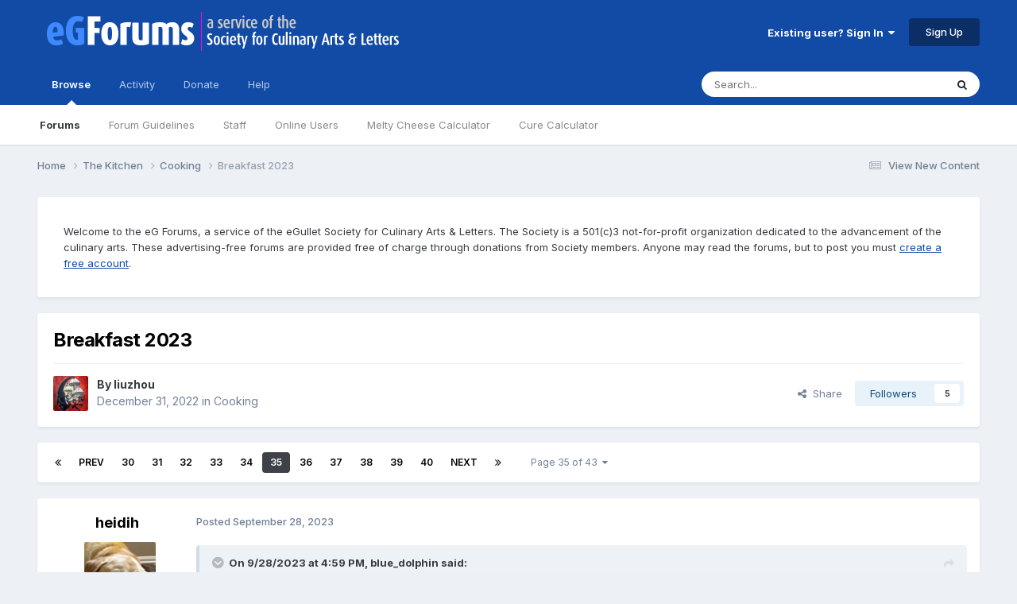

--- FILE ---
content_type: text/html;charset=UTF-8
request_url: https://forums.egullet.org/topic/164737-breakfast-2023/page/35/
body_size: 37142
content:
<!DOCTYPE html>
<html lang="en-US" dir="ltr">
	<head>
		<meta charset="utf-8">
        
		<title>Breakfast 2023 - Page 35 - Cooking - eGullet Forums</title>
		
			<script type="text/javascript">

  var _gaq = _gaq || [];
  _gaq.push(['_setAccount', 'UA-526549-1']);
  _gaq.push(['_trackPageview']);

  (function() {
    var ga = document.createElement('script'); ga.type = 'text/javascript'; ga.async = true;
    ga.src = ('https:' == document.location.protocol ? 'https://ssl' : 'http://www') + '.google-analytics.com/ga.js';
    var s = document.getElementsByTagName('script')[0]; s.parentNode.insertBefore(ga, s);
  })();

</script>
		
		
		
		

	<meta name="viewport" content="width=device-width, initial-scale=1">



	<meta name="twitter:card" content="summary_large_image" />


	
		<meta name="twitter:site" content="@eGullet" />
	



	
		
			
				<meta property="og:title" content="Breakfast 2023">
			
		
	

	
		
			
				<meta property="og:type" content="website">
			
		
	

	
		
			
				<meta property="og:url" content="https://forums.egullet.org/topic/164737-breakfast-2023/">
			
		
	

	
		
			
				<meta property="og:updated_time" content="2024-01-02T13:48:59Z">
			
		
	

	
		
			
				<meta property="og:image" content="https://forums.egullet.org/uploads/monthly_2023_12/DSCN1538.JPG.4691f6c3baa49bbef7484fcf6fb4a31c.JPG">
			
		
	

	
		
			
				<meta property="og:site_name" content="eGullet Forums">
			
		
	

	
		
			
				<meta property="og:locale" content="en_US">
			
		
	


	
		<link rel="first" href="https://forums.egullet.org/topic/164737-breakfast-2023/" />
	

	
		<link rel="prev" href="https://forums.egullet.org/topic/164737-breakfast-2023/page/34/" />
	

	
		<link rel="next" href="https://forums.egullet.org/topic/164737-breakfast-2023/page/36/" />
	

	
		<link rel="last" href="https://forums.egullet.org/topic/164737-breakfast-2023/page/43/" />
	

	
		<link rel="canonical" href="https://forums.egullet.org/topic/164737-breakfast-2023/page/35/" />
	





<link rel="manifest" href="https://forums.egullet.org/manifest.webmanifest/">
<meta name="msapplication-config" content="https://forums.egullet.org/browserconfig.xml/">
<meta name="msapplication-starturl" content="/">
<meta name="application-name" content="eGullet Forums">
<meta name="apple-mobile-web-app-title" content="eGullet Forums">

	<meta name="theme-color" content="#000000">


	<meta name="msapplication-TileColor" content="#000000">


	<link rel="mask-icon" href="https://forums.egullet.org/uploads/monthly_2020_09/1370812245_appiconsvg.svg?v=1733501640" color="#ffffff">




	

	
		
			<link rel="icon" sizes="36x36" href="https://forums.egullet.org/uploads/monthly_2020_09/android-chrome-36x36.png?v=1733501640">
		
	

	
		
			<link rel="icon" sizes="48x48" href="https://forums.egullet.org/uploads/monthly_2020_09/android-chrome-48x48.png?v=1733501640">
		
	

	
		
			<link rel="icon" sizes="72x72" href="https://forums.egullet.org/uploads/monthly_2020_09/android-chrome-72x72.png?v=1733501640">
		
	

	
		
			<link rel="icon" sizes="96x96" href="https://forums.egullet.org/uploads/monthly_2020_09/android-chrome-96x96.png?v=1733501640">
		
	

	
		
			<link rel="icon" sizes="144x144" href="https://forums.egullet.org/uploads/monthly_2020_09/android-chrome-144x144.png?v=1733501640">
		
	

	
		
			<link rel="icon" sizes="192x192" href="https://forums.egullet.org/uploads/monthly_2020_09/android-chrome-192x192.png?v=1733501640">
		
	

	
		
			<link rel="icon" sizes="256x256" href="https://forums.egullet.org/uploads/monthly_2020_09/android-chrome-256x256.png?v=1733501640">
		
	

	
		
			<link rel="icon" sizes="384x384" href="https://forums.egullet.org/uploads/monthly_2020_09/android-chrome-384x384.png?v=1733501640">
		
	

	
		
			<link rel="icon" sizes="512x512" href="https://forums.egullet.org/uploads/monthly_2020_09/android-chrome-512x512.png?v=1733501640">
		
	

	
		
			<meta name="msapplication-square70x70logo" content="https://forums.egullet.org/uploads/monthly_2020_09/msapplication-square70x70logo.png?v=1733501640"/>
		
	

	
		
			<meta name="msapplication-TileImage" content="https://forums.egullet.org/uploads/monthly_2020_09/msapplication-TileImage.png?v=1733501640"/>
		
	

	
		
			<meta name="msapplication-square150x150logo" content="https://forums.egullet.org/uploads/monthly_2020_09/msapplication-square150x150logo.png?v=1733501640"/>
		
	

	
		
			<meta name="msapplication-wide310x150logo" content="https://forums.egullet.org/uploads/monthly_2020_09/msapplication-wide310x150logo.png?v=1733501640"/>
		
	

	
		
			<meta name="msapplication-square310x310logo" content="https://forums.egullet.org/uploads/monthly_2020_09/msapplication-square310x310logo.png?v=1733501640"/>
		
	

	
		
			
				<link rel="apple-touch-icon" href="https://forums.egullet.org/uploads/monthly_2020_09/apple-touch-icon-57x57.png?v=1733501640">
			
		
	

	
		
			
				<link rel="apple-touch-icon" sizes="60x60" href="https://forums.egullet.org/uploads/monthly_2020_09/apple-touch-icon-60x60.png?v=1733501640">
			
		
	

	
		
			
				<link rel="apple-touch-icon" sizes="72x72" href="https://forums.egullet.org/uploads/monthly_2020_09/apple-touch-icon-72x72.png?v=1733501640">
			
		
	

	
		
			
				<link rel="apple-touch-icon" sizes="76x76" href="https://forums.egullet.org/uploads/monthly_2020_09/apple-touch-icon-76x76.png?v=1733501640">
			
		
	

	
		
			
				<link rel="apple-touch-icon" sizes="114x114" href="https://forums.egullet.org/uploads/monthly_2020_09/apple-touch-icon-114x114.png?v=1733501640">
			
		
	

	
		
			
				<link rel="apple-touch-icon" sizes="120x120" href="https://forums.egullet.org/uploads/monthly_2020_09/apple-touch-icon-120x120.png?v=1733501640">
			
		
	

	
		
			
				<link rel="apple-touch-icon" sizes="144x144" href="https://forums.egullet.org/uploads/monthly_2020_09/apple-touch-icon-144x144.png?v=1733501640">
			
		
	

	
		
			
				<link rel="apple-touch-icon" sizes="152x152" href="https://forums.egullet.org/uploads/monthly_2020_09/apple-touch-icon-152x152.png?v=1733501640">
			
		
	

	
		
			
				<link rel="apple-touch-icon" sizes="180x180" href="https://forums.egullet.org/uploads/monthly_2020_09/apple-touch-icon-180x180.png?v=1733501640">
			
		
	





<link rel="preload" href="//forums.egullet.org/applications/core/interface/font/fontawesome-webfont.woff2?v=4.7.0" as="font" crossorigin="anonymous">
		


	<link rel="preconnect" href="https://fonts.googleapis.com">
	<link rel="preconnect" href="https://fonts.gstatic.com" crossorigin>
	
		<link href="https://fonts.googleapis.com/css2?family=Inter:wght@300;400;500;600;700&display=swap" rel="stylesheet">
	



	<link rel='stylesheet' href='https://forums.egullet.org/uploads/css_built_6/341e4a57816af3ba440d891ca87450ff_framework.css?v=98b32f91ab1733502332' media='all'>

	<link rel='stylesheet' href='https://forums.egullet.org/uploads/css_built_6/05e81b71abe4f22d6eb8d1a929494829_responsive.css?v=98b32f91ab1733502332' media='all'>

	<link rel='stylesheet' href='https://forums.egullet.org/uploads/css_built_6/90eb5adf50a8c640f633d47fd7eb1778_core.css?v=98b32f91ab1733502332' media='all'>

	<link rel='stylesheet' href='https://forums.egullet.org/uploads/css_built_6/5a0da001ccc2200dc5625c3f3934497d_core_responsive.css?v=98b32f91ab1733502332' media='all'>

	<link rel='stylesheet' href='https://forums.egullet.org/uploads/css_built_6/ec0c06d47f161faa24112e8cbf0665bc_chatbox.css?v=98b32f91ab1733502332' media='all'>

	<link rel='stylesheet' href='https://forums.egullet.org/uploads/css_built_6/62e269ced0fdab7e30e026f1d30ae516_forums.css?v=98b32f91ab1733502332' media='all'>

	<link rel='stylesheet' href='https://forums.egullet.org/uploads/css_built_6/76e62c573090645fb99a15a363d8620e_forums_responsive.css?v=98b32f91ab1733502332' media='all'>

	<link rel='stylesheet' href='https://forums.egullet.org/uploads/css_built_6/ebdea0c6a7dab6d37900b9190d3ac77b_topics.css?v=98b32f91ab1733502332' media='all'>





<link rel='stylesheet' href='https://forums.egullet.org/uploads/css_built_6/258adbb6e4f3e83cd3b355f84e3fa002_custom.css?v=98b32f91ab1733502332' media='all'>




		
		

	
	<link rel='shortcut icon' href='https://forums.egullet.org/uploads/monthly_2020_09/favicon.ico' type="image/x-icon">

	</head>
	<body class="ipsApp ipsApp_front ipsJS_none ipsClearfix" data-controller="core.front.core.app"  data-message=""  data-pageapp="forums" data-pagelocation="front" data-pagemodule="forums" data-pagecontroller="topic" data-pageid="164737"   >
		
        

        

		<a href="#ipsLayout_mainArea" class="ipsHide" title="Go to main content on this page" accesskey="m">Jump to content</a>
		





		<div id="ipsLayout_header" class="ipsClearfix">
			<header>
				<div class="ipsLayout_container">
					


<a href='https://forums.egullet.org/' id='elLogo' accesskey='1'><img src="https://forums.egullet.org/uploads/monthly_2020_09/eG_Full_Logo.png.c557d6173cc2fa4ef03b5da34835bbcb.png" alt='eGullet Forums'></a>

					
						

	<ul id="elUserNav" class="ipsList_inline cSignedOut ipsResponsive_showDesktop">
		
        
		
        
        
            
            
	


	<li class='cUserNav_icon ipsHide' id='elCart_container'></li>
	<li class='elUserNav_sep ipsHide' id='elCart_sep'></li>

<li id="elSignInLink">
                <a href="https://forums.egullet.org/login/" data-ipsmenu-closeonclick="false" data-ipsmenu id="elUserSignIn">
                    Existing user? Sign In  <i class="fa fa-caret-down"></i>
                </a>
                
<div id='elUserSignIn_menu' class='ipsMenu ipsMenu_auto ipsHide'>
	<form accept-charset='utf-8' method='post' action='https://forums.egullet.org/login/'>
		<input type="hidden" name="csrfKey" value="ceed4f6f34518e451560808f3089de62">
		<input type="hidden" name="ref" value="aHR0cHM6Ly9mb3J1bXMuZWd1bGxldC5vcmcvdG9waWMvMTY0NzM3LWJyZWFrZmFzdC0yMDIzL3BhZ2UvMzUv">
		<div data-role="loginForm">
			
			
			
				<div class='ipsColumns ipsColumns_noSpacing'>
					<div class='ipsColumn ipsColumn_wide' id='elUserSignIn_internal'>
						
<div class="ipsPad ipsForm ipsForm_vertical">
	<h4 class="ipsType_sectionHead">Sign In</h4>
	<br><br>
	<ul class='ipsList_reset'>
		<li class="ipsFieldRow ipsFieldRow_noLabel ipsFieldRow_fullWidth">
			
			
				<input type="text" placeholder="Display Name or Email Address" name="auth" autocomplete="email">
			
		</li>
		<li class="ipsFieldRow ipsFieldRow_noLabel ipsFieldRow_fullWidth">
			<input type="password" placeholder="Password" name="password" autocomplete="current-password">
		</li>
		<li class="ipsFieldRow ipsFieldRow_checkbox ipsClearfix">
			<span class="ipsCustomInput">
				<input type="checkbox" name="remember_me" id="remember_me_checkbox" value="1" checked aria-checked="true">
				<span></span>
			</span>
			<div class="ipsFieldRow_content">
				<label class="ipsFieldRow_label" for="remember_me_checkbox">Remember me</label>
				<span class="ipsFieldRow_desc">Not recommended on shared computers</span>
			</div>
		</li>
		<li class="ipsFieldRow ipsFieldRow_fullWidth">
			<button type="submit" name="_processLogin" value="usernamepassword" class="ipsButton ipsButton_primary ipsButton_small" id="elSignIn_submit">Sign In</button>
			
				<p class="ipsType_right ipsType_small">
					
						<a href='https://forums.egullet.org/lostpassword/' data-ipsDialog data-ipsDialog-title='Forgot your password?'>
					
					Forgot your password?</a>
				</p>
			
		</li>
	</ul>
</div>
					</div>
					<div class='ipsColumn ipsColumn_wide'>
						<div class='ipsPadding' id='elUserSignIn_external'>
							<div class='ipsAreaBackground_light ipsPadding:half'>
								
									<p class='ipsType_reset ipsType_small ipsType_center'><strong>Or sign in with one of these services</strong></p>
								
								
									<div class='ipsType_center ipsMargin_top:half'>
										

<button type="submit" name="_processLogin" value="2" class='ipsButton ipsButton_verySmall ipsButton_fullWidth ipsSocial ipsSocial_facebook' style="background-color: #3a579a">
	
		<span class='ipsSocial_icon'>
			
				<i class='fa fa-facebook-official'></i>
			
		</span>
		<span class='ipsSocial_text'>Sign in with Facebook</span>
	
</button>
									</div>
								
									<div class='ipsType_center ipsMargin_top:half'>
										

<button type="submit" name="_processLogin" value="9" class='ipsButton ipsButton_verySmall ipsButton_fullWidth ipsSocial ipsSocial_twitter' style="background-color: #00abf0">
	
		<span class='ipsSocial_icon'>
			
				<i class='fa fa-twitter'></i>
			
		</span>
		<span class='ipsSocial_text'>Sign in with X</span>
	
</button>
									</div>
								
									<div class='ipsType_center ipsMargin_top:half'>
										

<button type="submit" name="_processLogin" value="3" class='ipsButton ipsButton_verySmall ipsButton_fullWidth ipsSocial ipsSocial_google' style="background-color: #4285F4">
	
		<span class='ipsSocial_icon'>
			
				<i class='fa fa-google'></i>
			
		</span>
		<span class='ipsSocial_text'>Sign in with Google</span>
	
</button>
									</div>
								
									<div class='ipsType_center ipsMargin_top:half'>
										

<button type="submit" name="_processLogin" value="10" class='ipsButton ipsButton_verySmall ipsButton_fullWidth ipsSocial ipsSocial_apple' style="background-color: #000000">
	
		<span class='ipsSocial_icon'>
			
				<i class='fa fa-apple'></i>
			
		</span>
		<span class='ipsSocial_text'>Sign In With Apple</span>
	
</button>
									</div>
								
							</div>
						</div>
					</div>
				</div>
			
		</div>
	</form>
</div>
            </li>
            
        
		
			<li>
				
					<a href="https://forums.egullet.org/register/"  id="elRegisterButton" class="ipsButton ipsButton_normal ipsButton_primary">Sign Up</a>
				
			</li>
		
	</ul>

						
<ul class='ipsMobileHamburger ipsList_reset ipsResponsive_hideDesktop'>
	<li data-ipsDrawer data-ipsDrawer-drawerElem='#elMobileDrawer'>
		<a href='#' >
			
			
				
			
			
			
			<i class='fa fa-navicon'></i>
		</a>
	</li>
</ul>
					
				</div>
			</header>
			

	<nav data-controller='core.front.core.navBar' class=' ipsResponsive_showDesktop'>
		<div class='ipsNavBar_primary ipsLayout_container '>
			<ul data-role="primaryNavBar" class='ipsClearfix'>
				


	
		
		
			
		
		<li class='ipsNavBar_active' data-active id='elNavSecondary_1' data-role="navBarItem" data-navApp="core" data-navExt="CustomItem">
			
			
				<a href="https://forums.egullet.org"  data-navItem-id="1" data-navDefault>
					Browse<span class='ipsNavBar_active__identifier'></span>
				</a>
			
			
				<ul class='ipsNavBar_secondary ' data-role='secondaryNavBar'>
					


	
		
		
			
		
		<li class='ipsNavBar_active' data-active id='elNavSecondary_8' data-role="navBarItem" data-navApp="forums" data-navExt="Forums">
			
			
				<a href="https://forums.egullet.org"  data-navItem-id="8" data-navDefault>
					Forums<span class='ipsNavBar_active__identifier'></span>
				</a>
			
			
		</li>
	
	

	
		
		
		<li  id='elNavSecondary_24' data-role="navBarItem" data-navApp="core" data-navExt="CustomItem">
			
			
				<a href="https://forums.egullet.org/topic/31620-society-member-agreement/"  data-navItem-id="24" >
					Forum Guidelines<span class='ipsNavBar_active__identifier'></span>
				</a>
			
			
		</li>
	
	

	
		
		
		<li  id='elNavSecondary_25' data-role="navBarItem" data-navApp="core" data-navExt="StaffDirectory">
			
			
				<a href="https://forums.egullet.org/staff/"  data-navItem-id="25" >
					Staff<span class='ipsNavBar_active__identifier'></span>
				</a>
			
			
		</li>
	
	

	
		
		
		<li  id='elNavSecondary_26' data-role="navBarItem" data-navApp="core" data-navExt="OnlineUsers">
			
			
				<a href="https://forums.egullet.org/online/"  data-navItem-id="26" >
					Online Users<span class='ipsNavBar_active__identifier'></span>
				</a>
			
			
		</li>
	
	

	
		
		
		<li  id='elNavSecondary_34' data-role="navBarItem" data-navApp="cms" data-navExt="Pages">
			
			
				<a href="https://forums.egullet.org/melty-cheese-calculator/"  data-navItem-id="34" >
					Melty Cheese Calculator<span class='ipsNavBar_active__identifier'></span>
				</a>
			
			
		</li>
	
	

	
		
		
		<li  id='elNavSecondary_35' data-role="navBarItem" data-navApp="cms" data-navExt="Pages">
			
			
				<a href="https://forums.egullet.org/cure-calculator/"  data-navItem-id="35" >
					Cure Calculator<span class='ipsNavBar_active__identifier'></span>
				</a>
			
			
		</li>
	
	

					<li class='ipsHide' id='elNavigationMore_1' data-role='navMore'>
						<a href='#' data-ipsMenu data-ipsMenu-appendTo='#elNavigationMore_1' id='elNavigationMore_1_dropdown'>More <i class='fa fa-caret-down'></i></a>
						<ul class='ipsHide ipsMenu ipsMenu_auto' id='elNavigationMore_1_dropdown_menu' data-role='moreDropdown'></ul>
					</li>
				</ul>
			
		</li>
	
	

	
		
		
		<li  id='elNavSecondary_2' data-role="navBarItem" data-navApp="core" data-navExt="CustomItem">
			
			
				<a href="https://forums.egullet.org/discover/"  data-navItem-id="2" >
					Activity<span class='ipsNavBar_active__identifier'></span>
				</a>
			
			
				<ul class='ipsNavBar_secondary ipsHide' data-role='secondaryNavBar'>
					


	
		
		
		<li  id='elNavSecondary_3' data-role="navBarItem" data-navApp="core" data-navExt="AllActivity">
			
			
				<a href="https://forums.egullet.org/discover/"  data-navItem-id="3" >
					All Activity<span class='ipsNavBar_active__identifier'></span>
				</a>
			
			
		</li>
	
	

	
		
		
		<li  id='elNavSecondary_4' data-role="navBarItem" data-navApp="core" data-navExt="YourActivityStreams">
			
			
				<a href="#" id="elNavigation_4" data-ipsMenu data-ipsMenu-appendTo='#elNavSecondary_2' data-ipsMenu-activeClass='ipsNavActive_menu' data-navItem-id="4" >
					My Activity Streams <i class="fa fa-caret-down"></i><span class='ipsNavBar_active__identifier'></span>
				</a>
				<ul id="elNavigation_4_menu" class="ipsMenu ipsMenu_auto ipsHide">
					

	
		
			<li class='ipsMenu_item' data-streamid='6'>
				<a href='https://forums.egullet.org/discover/6/' >
					View New Content
				</a>
			</li>
		
	

	
		
			<li class='ipsMenu_item' data-streamid='31'>
				<a href='https://forums.egullet.org/discover/31/' >
					Culinary Modernism
				</a>
			</li>
		
	

				</ul>
			
			
		</li>
	
	

	
		
		
		<li  id='elNavSecondary_5' data-role="navBarItem" data-navApp="core" data-navExt="YourActivityStreamsItem">
			
			
				<a href="https://forums.egullet.org/discover/unread/"  data-navItem-id="5" >
					Unread Content<span class='ipsNavBar_active__identifier'></span>
				</a>
			
			
		</li>
	
	

	
		
		
		<li  id='elNavSecondary_6' data-role="navBarItem" data-navApp="core" data-navExt="YourActivityStreamsItem">
			
			
				<a href="https://forums.egullet.org/discover/content-started/"  data-navItem-id="6" >
					Content I Started<span class='ipsNavBar_active__identifier'></span>
				</a>
			
			
		</li>
	
	

	
		
		
		<li  id='elNavSecondary_7' data-role="navBarItem" data-navApp="core" data-navExt="Search">
			
			
				<a href="https://forums.egullet.org/search/"  data-navItem-id="7" >
					Search<span class='ipsNavBar_active__identifier'></span>
				</a>
			
			
		</li>
	
	

					<li class='ipsHide' id='elNavigationMore_2' data-role='navMore'>
						<a href='#' data-ipsMenu data-ipsMenu-appendTo='#elNavigationMore_2' id='elNavigationMore_2_dropdown'>More <i class='fa fa-caret-down'></i></a>
						<ul class='ipsHide ipsMenu ipsMenu_auto' id='elNavigationMore_2_dropdown_menu' data-role='moreDropdown'></ul>
					</li>
				</ul>
			
		</li>
	
	

	
		
		
		<li  id='elNavSecondary_10' data-role="navBarItem" data-navApp="core" data-navExt="CustomItem">
			
			
				<a href="https://forums.egullet.org/store/"  data-navItem-id="10" >
					Donate<span class='ipsNavBar_active__identifier'></span>
				</a>
			
			
				<ul class='ipsNavBar_secondary ipsHide' data-role='secondaryNavBar'>
					


	
		
		
		<li  id='elNavSecondary_12' data-role="navBarItem" data-navApp="nexus" data-navExt="Orders">
			
			
				<a href="https://forums.egullet.org/clients/orders/"  data-navItem-id="12" >
					Orders<span class='ipsNavBar_active__identifier'></span>
				</a>
			
			
		</li>
	
	

	
		
		
		<li  id='elNavSecondary_13' data-role="navBarItem" data-navApp="nexus" data-navExt="Purchases">
			
			
				<a href="https://forums.egullet.org/clients/purchases/"  data-navItem-id="13" >
					Manage Purchases<span class='ipsNavBar_active__identifier'></span>
				</a>
			
			
		</li>
	
	

	
		
		
		<li  id='elNavSecondary_14' data-role="navBarItem" data-navApp="core" data-navExt="Menu">
			
			
				<a href="#" id="elNavigation_14" data-ipsMenu data-ipsMenu-appendTo='#elNavSecondary_10' data-ipsMenu-activeClass='ipsNavActive_menu' data-navItem-id="14" >
					My Details <i class="fa fa-caret-down"></i><span class='ipsNavBar_active__identifier'></span>
				</a>
				<ul id="elNavigation_14_menu" class="ipsMenu ipsMenu_auto ipsHide">
					

	
		
			<li class='ipsMenu_item' >
				<a href='https://forums.egullet.org/clients/info/' >
					Personal Information
				</a>
			</li>
		
	

	
		
			<li class='ipsMenu_item' >
				<a href='https://forums.egullet.org/clients/addresses/' >
					Addresses
				</a>
			</li>
		
	

	
		
			<li class='ipsMenu_item' >
				<a href='https://forums.egullet.org/clients/cards/' >
					Payment Methods
				</a>
			</li>
		
	

	

	
		
			<li class='ipsMenu_item' >
				<a href='https://forums.egullet.org/clients/alternative-contacts/' >
					Alternative Contacts
				</a>
			</li>
		
	

	

				</ul>
			
			
		</li>
	
	

					<li class='ipsHide' id='elNavigationMore_10' data-role='navMore'>
						<a href='#' data-ipsMenu data-ipsMenu-appendTo='#elNavigationMore_10' id='elNavigationMore_10_dropdown'>More <i class='fa fa-caret-down'></i></a>
						<ul class='ipsHide ipsMenu ipsMenu_auto' id='elNavigationMore_10_dropdown_menu' data-role='moreDropdown'></ul>
					</li>
				</ul>
			
		</li>
	
	

	
		
		
		<li  id='elNavSecondary_21' data-role="navBarItem" data-navApp="core" data-navExt="CustomItem">
			
			
				<a href="https://forums.egullet.org/support/"  data-navItem-id="21" >
					Help<span class='ipsNavBar_active__identifier'></span>
				</a>
			
			
				<ul class='ipsNavBar_secondary ipsHide' data-role='secondaryNavBar'>
					


	
		
		
		<li  id='elNavSecondary_27' data-role="navBarItem" data-navApp="cms" data-navExt="Pages">
			
			
				<a href="https://forums.egullet.org/help/"  data-navItem-id="27" >
					Help Articles<span class='ipsNavBar_active__identifier'></span>
				</a>
			
			
		</li>
	
	

	
		
		
		<li  id='elNavSecondary_22' data-role="navBarItem" data-navApp="nexus" data-navExt="Support">
			
			
				<a href="https://forums.egullet.org/support/"  data-navItem-id="22" >
					Support<span class='ipsNavBar_active__identifier'></span>
				</a>
			
			
		</li>
	
	

	
	

					<li class='ipsHide' id='elNavigationMore_21' data-role='navMore'>
						<a href='#' data-ipsMenu data-ipsMenu-appendTo='#elNavigationMore_21' id='elNavigationMore_21_dropdown'>More <i class='fa fa-caret-down'></i></a>
						<ul class='ipsHide ipsMenu ipsMenu_auto' id='elNavigationMore_21_dropdown_menu' data-role='moreDropdown'></ul>
					</li>
				</ul>
			
		</li>
	
	

	
	

	
	

	
	

				<li class='ipsHide' id='elNavigationMore' data-role='navMore'>
					<a href='#' data-ipsMenu data-ipsMenu-appendTo='#elNavigationMore' id='elNavigationMore_dropdown'>More</a>
					<ul class='ipsNavBar_secondary ipsHide' data-role='secondaryNavBar'>
						<li class='ipsHide' id='elNavigationMore_more' data-role='navMore'>
							<a href='#' data-ipsMenu data-ipsMenu-appendTo='#elNavigationMore_more' id='elNavigationMore_more_dropdown'>More <i class='fa fa-caret-down'></i></a>
							<ul class='ipsHide ipsMenu ipsMenu_auto' id='elNavigationMore_more_dropdown_menu' data-role='moreDropdown'></ul>
						</li>
					</ul>
				</li>
			</ul>
			

	<div id="elSearchWrapper">
		<div id='elSearch' data-controller="core.front.core.quickSearch">
			<form accept-charset='utf-8' action='//forums.egullet.org/search/?do=quicksearch' method='post'>
                <input type='search' id='elSearchField' placeholder='Search...' name='q' autocomplete='off' aria-label='Search'>
                <details class='cSearchFilter'>
                    <summary class='cSearchFilter__text'></summary>
                    <ul class='cSearchFilter__menu'>
                        
                        <li><label><input type="radio" name="type" value="all" ><span class='cSearchFilter__menuText'>Everywhere</span></label></li>
                        
                            
                                <li><label><input type="radio" name="type" value='contextual_{&quot;type&quot;:&quot;forums_topic&quot;,&quot;nodes&quot;:3}' checked><span class='cSearchFilter__menuText'>This Forum</span></label></li>
                            
                                <li><label><input type="radio" name="type" value='contextual_{&quot;type&quot;:&quot;forums_topic&quot;,&quot;item&quot;:164737}' checked><span class='cSearchFilter__menuText'>This Topic</span></label></li>
                            
                        
                        
                            <li><label><input type="radio" name="type" value="core_statuses_status"><span class='cSearchFilter__menuText'>Status Updates</span></label></li>
                        
                            <li><label><input type="radio" name="type" value="forums_topic"><span class='cSearchFilter__menuText'>Topics</span></label></li>
                        
                            <li><label><input type="radio" name="type" value="nexus_package_item"><span class='cSearchFilter__menuText'>Products</span></label></li>
                        
                            <li><label><input type="radio" name="type" value="cms_pages_pageitem"><span class='cSearchFilter__menuText'>Pages</span></label></li>
                        
                            <li><label><input type="radio" name="type" value="cms_records2"><span class='cSearchFilter__menuText'>Help Articles</span></label></li>
                        
                            <li><label><input type="radio" name="type" value="core_members"><span class='cSearchFilter__menuText'>Members</span></label></li>
                        
                    </ul>
                </details>
				<button class='cSearchSubmit' type="submit" aria-label='Search'><i class="fa fa-search"></i></button>
			</form>
		</div>
	</div>

		</div>
	</nav>

			
<ul id='elMobileNav' class='ipsResponsive_hideDesktop' data-controller='core.front.core.mobileNav'>
	
		
			
			
				
				
			
				
					<li id='elMobileBreadcrumb'>
						<a href='https://forums.egullet.org/forum/3-cooking/'>
							<span>Cooking</span>
						</a>
					</li>
				
				
			
				
				
			
		
	
	
	
	<li >
		<a data-action="defaultStream" href='https://forums.egullet.org/discover/6/'><i class="fa fa-newspaper-o" aria-hidden="true"></i></a>
	</li>

	

	
		<li class='ipsJS_show'>
			<a href='https://forums.egullet.org/search/'><i class='fa fa-search'></i></a>
		</li>
	
</ul>
		</div>
		<main id="ipsLayout_body" class="ipsLayout_container">
			<div id="ipsLayout_contentArea">
				<div id="ipsLayout_contentWrapper">
					
<nav class='ipsBreadcrumb ipsBreadcrumb_top ipsFaded_withHover'>
	

	<ul class='ipsList_inline ipsPos_right'>
		
		<li >
			<a data-action="defaultStream" class='ipsType_light '  href='https://forums.egullet.org/discover/6/'><i class="fa fa-newspaper-o" aria-hidden="true"></i> <span>View New Content</span></a>
		</li>
		
	</ul>

	<ul data-role="breadcrumbList">
		<li>
			<a title="Home" href='https://forums.egullet.org/'>
				<span>Home <i class='fa fa-angle-right'></i></span>
			</a>
		</li>
		
		
			<li>
				
					<a href='https://forums.egullet.org/forum/172-the-kitchen/'>
						<span>The Kitchen <i class='fa fa-angle-right' aria-hidden="true"></i></span>
					</a>
				
			</li>
		
			<li>
				
					<a href='https://forums.egullet.org/forum/3-cooking/'>
						<span>Cooking <i class='fa fa-angle-right' aria-hidden="true"></i></span>
					</a>
				
			</li>
		
			<li>
				
					Breakfast 2023
				
			</li>
		
	</ul>
</nav>
					
					<div id="ipsLayout_mainArea">
						
						
						
						

	




	<div class='cWidgetContainer '  data-role='widgetReceiver' data-orientation='horizontal' data-widgetArea='header'>
		<ul class='ipsList_reset'>
			
				
					
					<li class='ipsWidget ipsWidget_horizontal ipsBox  ' data-blockID='app_cms_Blocks_n53p13bmk' data-blockConfig="true" data-blockTitle="Custom Blocks" data-blockErrorMessage="This block cannot be shown. This could be because it needs configuring, is unable to show on this page, or will show after reloading this page."  data-controller='core.front.widgets.block'>
<div class='ipsWidget_inner ipsPad ipsType_richText' data-controller='core.front.core.lightboxedImages'>
	
<div class="egfWidgetCustom">
	<p>
		Welcome to the eG Forums, a service of the eGullet Society for Culinary Arts &amp; Letters. The Society is a 501(c)3 not-for-profit organization dedicated to the advancement of the culinary arts. These advertising-free forums are provided free of charge through donations from Society members. Anyone may read the forums, but to post you must <a href="https://forums.egullet.org/register/" rel="">create a free account</a>.
	</p>
</div>

</div>
</li>
				
					
					<li class='ipsWidget ipsWidget_horizontal ipsBox  ipsWidgetHide ipsHide ' data-blockID='app_cms_Blocks_uw32sgi56' data-blockConfig="true" data-blockTitle="Custom Blocks" data-blockErrorMessage="This block cannot be shown. This could be because it needs configuring, is unable to show on this page, or will show after reloading this page."  data-controller='core.front.widgets.block'></li>
				
			
		</ul>
	</div>

						



<div class="ipsPageHeader ipsResponsive_pull ipsBox ipsPadding sm:ipsPadding:half ipsMargin_bottom">
		
	
	<div class="ipsFlex ipsFlex-ai:center ipsFlex-fw:wrap ipsGap:4">
		<div class="ipsFlex-flex:11">
			<h1 class="ipsType_pageTitle ipsContained_container">
				

				
				
					<span class="ipsType_break ipsContained">
						<span>Breakfast 2023</span>
					</span>
				
			</h1>
			
			
		</div>
		
	</div>
	<hr class="ipsHr">
	<div class="ipsPageHeader__meta ipsFlex ipsFlex-jc:between ipsFlex-ai:center ipsFlex-fw:wrap ipsGap:3">
		<div class="ipsFlex-flex:11">
			<div class="ipsPhotoPanel ipsPhotoPanel_mini ipsPhotoPanel_notPhone ipsClearfix">
				


	<a href="https://forums.egullet.org/profile/18452-liuzhou/" rel="nofollow" data-ipsHover data-ipsHover-width="370" data-ipsHover-target="https://forums.egullet.org/profile/18452-liuzhou/?do=hovercard" class="ipsUserPhoto ipsUserPhoto_mini" title="Go to liuzhou's profile">
		<img src='https://forums.egullet.org/uploads/monthly_2026_01/batik.jpg.219a21b975731858e3c09beab36a6f5b.thumb.jpg.3c7d10cf52b1351f0a2e748abc041e2a.jpg' alt='liuzhou' loading="lazy">
	</a>

				<div>
					<p class="ipsType_reset ipsType_blendLinks">
						<span class="ipsType_normal">
						
							<strong>By 


<a href='https://forums.egullet.org/profile/18452-liuzhou/' rel="nofollow" data-ipsHover data-ipsHover-width='370' data-ipsHover-target='https://forums.egullet.org/profile/18452-liuzhou/?do=hovercard&amp;referrer=https%253A%252F%252Fforums.egullet.org%252Ftopic%252F164737-breakfast-2023%252Fpage%252F35%252F' title="Go to liuzhou's profile" class="ipsType_break">liuzhou</a></strong><br>
							<span class="ipsType_light"><time datetime='2022-12-31T20:38:17Z' title='12/31/2022 08:38  PM' data-short='3 yr'>December 31, 2022</time> in <a href="https://forums.egullet.org/forum/3-cooking/">Cooking</a></span>
						
						</span>
					</p>
				</div>
			</div>
		</div>
		
			<div class="ipsFlex-flex:01 ipsResponsive_hidePhone">
				<div class="ipsShareLinks">
					
						


    <a href='#elShareItem_64527793_menu' id='elShareItem_64527793' data-ipsMenu class='ipsShareButton ipsButton ipsButton_verySmall ipsButton_link ipsButton_link--light'>
        <span><i class='fa fa-share-alt'></i></span> &nbsp;Share
    </a>

    <div class='ipsPadding ipsMenu ipsMenu_normal ipsHide' id='elShareItem_64527793_menu' data-controller="core.front.core.sharelink">
        
        
        <span data-ipsCopy data-ipsCopy-flashmessage>
            <a href="https://forums.egullet.org/topic/164737-breakfast-2023/" class="ipsButton ipsButton_light ipsButton_small ipsButton_fullWidth" data-role="copyButton" data-clipboard-text="https://forums.egullet.org/topic/164737-breakfast-2023/" data-ipstooltip title='Copy Link to Clipboard'><i class="fa fa-clone"></i> https://forums.egullet.org/topic/164737-breakfast-2023/</a>
        </span>
        <ul class='ipsShareLinks ipsMargin_top:half'>
            
                <li>
<a href="https://www.reddit.com/submit?url=https%3A%2F%2Fforums.egullet.org%2Ftopic%2F164737-breakfast-2023%2F&amp;title=Breakfast+2023" rel="nofollow noopener" class="cShareLink cShareLink_reddit" target="_blank" title='Share on Reddit' data-ipsTooltip>
	<i class="fa fa-reddit"></i>
</a></li>
            
                <li>
<a href="https://x.com/share?url=https%3A%2F%2Fforums.egullet.org%2Ftopic%2F164737-breakfast-2023%2F" class="cShareLink cShareLink_x" target="_blank" data-role="shareLink" title='Share on X' data-ipsTooltip rel='nofollow noopener'>
    <i class="fa fa-x"></i>
</a></li>
            
                <li>
<a href="https://www.facebook.com/sharer/sharer.php?u=https%3A%2F%2Fforums.egullet.org%2Ftopic%2F164737-breakfast-2023%2F" class="cShareLink cShareLink_facebook" target="_blank" data-role="shareLink" title='Share on Facebook' data-ipsTooltip rel='noopener nofollow'>
	<i class="fa fa-facebook"></i>
</a></li>
            
                <li>
<a href="https://pinterest.com/pin/create/button/?url=https://forums.egullet.org/topic/164737-breakfast-2023/&amp;media=https://forums.egullet.org/uploads/monthly_2018_02/socail-logo_r1.png.1f372d5fe090c43f7134cd18b0a0a312.png" class="cShareLink cShareLink_pinterest" rel="nofollow noopener" target="_blank" data-role="shareLink" title='Share on Pinterest' data-ipsTooltip>
	<i class="fa fa-pinterest"></i>
</a></li>
            
        </ul>
        
            <hr class='ipsHr'>
            <button class='ipsHide ipsButton ipsButton_verySmall ipsButton_light ipsButton_fullWidth ipsMargin_top:half' data-controller='core.front.core.webshare' data-role='webShare' data-webShareTitle='Breakfast 2023' data-webShareText='Breakfast 2023' data-webShareUrl='https://forums.egullet.org/topic/164737-breakfast-2023/'>More sharing options...</button>
        
    </div>

					
					
                    

					



					

<div data-followApp='forums' data-followArea='topic' data-followID='164737' data-controller='core.front.core.followButton'>
	

	<a href='https://forums.egullet.org/login/' rel="nofollow" class="ipsFollow ipsPos_middle ipsButton ipsButton_light ipsButton_verySmall " data-role="followButton" data-ipsTooltip title='Sign in to follow this'>
		<span>Followers</span>
		<span class='ipsCommentCount'>5</span>
	</a>

</div>
				</div>
			</div>
					
	</div>
	
	
</div>







      
      <!-- END HENNES ADDITION -- clear note to Show Hidden Posts group -->


<div class="ipsClearfix">
	<ul class="ipsToolList ipsToolList_horizontal ipsClearfix ipsSpacer_both ipsResponsive_hidePhone">
		
		
		
	</ul>
</div>

<div id="comments" data-controller="core.front.core.commentFeed,forums.front.topic.view, core.front.core.ignoredComments" data-autopoll data-baseurl="https://forums.egullet.org/topic/164737-breakfast-2023/"  data-feedid="topic-164737" class="cTopic ipsClear ipsSpacer_top">
	
			

				<div class="ipsBox ipsResponsive_pull ipsPadding:half ipsClearfix ipsClear ipsMargin_bottom">
					
					
						


	
	<ul class='ipsPagination' id='elPagination_c7525a60f746dca8d56e0d0668edcafb_315383874' data-ipsPagination-seoPagination='true' data-pages='43' data-ipsPagination  data-ipsPagination-pages="43" data-ipsPagination-perPage='25'>
		
			
				<li class='ipsPagination_first'><a href='https://forums.egullet.org/topic/164737-breakfast-2023/#comments' rel="first" data-page='1' data-ipsTooltip title='First page'><i class='fa fa-angle-double-left'></i></a></li>
				<li class='ipsPagination_prev'><a href='https://forums.egullet.org/topic/164737-breakfast-2023/page/34/#comments' rel="prev" data-page='34' data-ipsTooltip title='Previous page'>Prev</a></li>
				
					<li class='ipsPagination_page'><a href='https://forums.egullet.org/topic/164737-breakfast-2023/page/30/#comments' data-page='30'>30</a></li>
				
					<li class='ipsPagination_page'><a href='https://forums.egullet.org/topic/164737-breakfast-2023/page/31/#comments' data-page='31'>31</a></li>
				
					<li class='ipsPagination_page'><a href='https://forums.egullet.org/topic/164737-breakfast-2023/page/32/#comments' data-page='32'>32</a></li>
				
					<li class='ipsPagination_page'><a href='https://forums.egullet.org/topic/164737-breakfast-2023/page/33/#comments' data-page='33'>33</a></li>
				
					<li class='ipsPagination_page'><a href='https://forums.egullet.org/topic/164737-breakfast-2023/page/34/#comments' data-page='34'>34</a></li>
				
			
			<li class='ipsPagination_page ipsPagination_active'><a href='https://forums.egullet.org/topic/164737-breakfast-2023/page/35/#comments' data-page='35'>35</a></li>
			
				
					<li class='ipsPagination_page'><a href='https://forums.egullet.org/topic/164737-breakfast-2023/page/36/#comments' data-page='36'>36</a></li>
				
					<li class='ipsPagination_page'><a href='https://forums.egullet.org/topic/164737-breakfast-2023/page/37/#comments' data-page='37'>37</a></li>
				
					<li class='ipsPagination_page'><a href='https://forums.egullet.org/topic/164737-breakfast-2023/page/38/#comments' data-page='38'>38</a></li>
				
					<li class='ipsPagination_page'><a href='https://forums.egullet.org/topic/164737-breakfast-2023/page/39/#comments' data-page='39'>39</a></li>
				
					<li class='ipsPagination_page'><a href='https://forums.egullet.org/topic/164737-breakfast-2023/page/40/#comments' data-page='40'>40</a></li>
				
				<li class='ipsPagination_next'><a href='https://forums.egullet.org/topic/164737-breakfast-2023/page/36/#comments' rel="next" data-page='36' data-ipsTooltip title='Next page'>Next</a></li>
				<li class='ipsPagination_last'><a href='https://forums.egullet.org/topic/164737-breakfast-2023/page/43/#comments' rel="last" data-page='43' data-ipsTooltip title='Last page'><i class='fa fa-angle-double-right'></i></a></li>
			
			
				<li class='ipsPagination_pageJump'>
					<a href='#' data-ipsMenu data-ipsMenu-closeOnClick='false' data-ipsMenu-appendTo='#elPagination_c7525a60f746dca8d56e0d0668edcafb_315383874' id='elPagination_c7525a60f746dca8d56e0d0668edcafb_315383874_jump'>Page 35 of 43 &nbsp;<i class='fa fa-caret-down'></i></a>
					<div class='ipsMenu ipsMenu_narrow ipsPadding ipsHide' id='elPagination_c7525a60f746dca8d56e0d0668edcafb_315383874_jump_menu'>
						<form accept-charset='utf-8' method='post' action='https://forums.egullet.org/topic/164737-breakfast-2023/#comments' data-role="pageJump" data-baseUrl='#'>
							<ul class='ipsForm ipsForm_horizontal'>
								<li class='ipsFieldRow'>
									<input type='number' min='1' max='43' placeholder='Page number' class='ipsField_fullWidth' name='page'>
								</li>
								<li class='ipsFieldRow ipsFieldRow_fullWidth'>
									<input type='submit' class='ipsButton_fullWidth ipsButton ipsButton_verySmall ipsButton_primary' value='Go'>
								</li>
							</ul>
						</form>
					</div>
				</li>
			
		
	</ul>

					
				</div>
			
	

	

<div data-controller='core.front.core.recommendedComments' data-url='https://forums.egullet.org/topic/164737-breakfast-2023/?recommended=comments' class='ipsRecommendedComments ipsHide'>
	<div data-role="recommendedComments">
		<h2 class='ipsType_sectionHead ipsType_large ipsType_bold ipsMargin_bottom'>Recommended Posts</h2>
		
	</div>
</div>
	
	<div id="elPostFeed" data-role="commentFeed" data-controller="core.front.core.moderation" >
		<form action="https://forums.egullet.org/topic/164737-breakfast-2023/page/35/?csrfKey=ceed4f6f34518e451560808f3089de62&amp;do=multimodComment" method="post" data-ipspageaction data-role="moderationTools">
			
			
				

					

					
					



<!--- HENNES ADDITION -->
  

<!-- END HENNES -->
<a id='comment-2401918'></a>
<article  id='elComment_2401918' class='cPost ipsBox ipsResponsive_pull  ipsComment  ipsComment_parent ipsClearfix ipsClear ipsColumns ipsColumns_noSpacing ipsColumns_collapsePhone    '>
	

	

	<div class='cAuthorPane_mobile ipsResponsive_showPhone'>
		<div class='cAuthorPane_photo'>
			<div class='cAuthorPane_photoWrap'>
				


	<a href="https://forums.egullet.org/profile/52659-heidih/" rel="nofollow" data-ipsHover data-ipsHover-width="370" data-ipsHover-target="https://forums.egullet.org/profile/52659-heidih/?do=hovercard" class="ipsUserPhoto ipsUserPhoto_large" title="Go to heidih's profile">
		<img src='https://forums.egullet.org/uploads/av-52659.jpg' alt='heidih' loading="lazy">
	</a>

				
				
			</div>
		</div>
		<div class='cAuthorPane_content'>
			<h3 class='ipsType_sectionHead cAuthorPane_author ipsType_break ipsType_blendLinks ipsFlex ipsFlex-ai:center'>
				


<a href='https://forums.egullet.org/profile/52659-heidih/' rel="nofollow" data-ipsHover data-ipsHover-width='370' data-ipsHover-target='https://forums.egullet.org/profile/52659-heidih/?do=hovercard&amp;referrer=https%253A%252F%252Fforums.egullet.org%252Ftopic%252F164737-breakfast-2023%252Fpage%252F35%252F' title="Go to heidih's profile" class="ipsType_break"><span style='color:#'>heidih</span></a>
			</h3>
			<div class='ipsType_light ipsType_reset'>
			    <a href='https://forums.egullet.org/topic/164737-breakfast-2023/page/35/#findComment-2401918' rel="nofollow" class='ipsType_blendLinks'>Posted <time datetime='2023-09-28T17:17:12Z' title='09/28/2023 05:17  PM' data-short='2 yr'>September 28, 2023</time></a>
				
			</div>
		</div>
	</div>
	<aside class='ipsComment_author cAuthorPane ipsColumn ipsColumn_medium ipsResponsive_hidePhone'>
		<h3 class='ipsType_sectionHead cAuthorPane_author ipsType_blendLinks ipsType_break'><strong>


<a href='https://forums.egullet.org/profile/52659-heidih/' rel="nofollow" data-ipsHover data-ipsHover-width='370' data-ipsHover-target='https://forums.egullet.org/profile/52659-heidih/?do=hovercard&amp;referrer=https%253A%252F%252Fforums.egullet.org%252Ftopic%252F164737-breakfast-2023%252Fpage%252F35%252F' title="Go to heidih's profile" class="ipsType_break">heidih</a></strong>
			
		</h3>
		<ul class='cAuthorPane_info ipsList_reset'>
			<li data-role='photo' class='cAuthorPane_photo'>
				<div class='cAuthorPane_photoWrap'>
					


	<a href="https://forums.egullet.org/profile/52659-heidih/" rel="nofollow" data-ipsHover data-ipsHover-width="370" data-ipsHover-target="https://forums.egullet.org/profile/52659-heidih/?do=hovercard" class="ipsUserPhoto ipsUserPhoto_large" title="Go to heidih's profile">
		<img src='https://forums.egullet.org/uploads/av-52659.jpg' alt='heidih' loading="lazy">
	</a>

					
					
				</div>
			</li>
			
				<li data-role='group'><span style='color:#'>eGullet Society staff emeritus</span></li>
				
			
			
				<li data-role='stats' class='ipsMargin_top'>
					<ul class="ipsList_reset ipsType_light ipsFlex ipsFlex-ai:center ipsFlex-jc:center ipsGap_row:2 cAuthorPane_stats">
						<li>
							
								<a href="https://forums.egullet.org/profile/52659-heidih/content/" rel="nofollow" title="20,505 posts" data-ipsTooltip class="ipsType_blendLinks">
							
								<i class="fa fa-comment"></i> 20.5k
							
								</a>
							
						</li>
						
					</ul>
				</li>
			
			
				

	
	<li data-role='custom-field' class='ipsResponsive_hidePhone ipsType_break'>
		
<span class='ft'>Location:</span><span class='fc'>was Los Angeles (Requiescat in Pace)</span>
	</li>
	

			
		</ul>
	</aside>
	<div class='ipsColumn ipsColumn_fluid ipsMargin:none'>
		

<div id='comment-2401918_wrap' data-controller='core.front.core.comment' data-commentApp='forums' data-commentType='forums' data-commentID="2401918" data-quoteData='{&quot;userid&quot;:52659,&quot;username&quot;:&quot;heidih&quot;,&quot;timestamp&quot;:1695921432,&quot;contentapp&quot;:&quot;forums&quot;,&quot;contenttype&quot;:&quot;forums&quot;,&quot;contentid&quot;:164737,&quot;contentclass&quot;:&quot;forums_Topic&quot;,&quot;contentcommentid&quot;:2401918}' class='ipsComment_content ipsType_medium'>

	<div class='ipsComment_meta ipsType_light ipsFlex ipsFlex-ai:center ipsFlex-jc:between ipsFlex-fd:row-reverse'>
		<div class='ipsType_light ipsType_reset ipsType_blendLinks ipsComment_toolWrap'>
			<div class='ipsResponsive_hidePhone ipsComment_badges'>
				<ul class='ipsList_reset ipsFlex ipsFlex-jc:end ipsFlex-fw:wrap ipsGap:2 ipsGap_row:1'>
					
					
					
					
					
				</ul>
			</div>
			<ul class='ipsList_reset ipsComment_tools'>
				<li>
					<a href='#elControls_2401918_menu' class='ipsComment_ellipsis' id='elControls_2401918' title='More options...' data-ipsMenu data-ipsMenu-appendTo='#comment-2401918_wrap'><i class='fa fa-ellipsis-h'></i></a>
					<ul id='elControls_2401918_menu' class='ipsMenu ipsMenu_narrow ipsHide'>
						
						
                        
						
						
						
							
								
							
							
							
							
							
							
						
					</ul>
				</li>
				
			</ul>
		</div>

		<div class='ipsType_reset ipsResponsive_hidePhone'>
		   
		   Posted <time datetime='2023-09-28T17:17:12Z' title='09/28/2023 05:17  PM' data-short='2 yr'>September 28, 2023</time>
		   
			
			<span class='ipsResponsive_hidePhone'>
				
				
			</span>
		</div>
	</div>

	

    

	<div class='cPost_contentWrap'>
		
		<div data-role='commentContent' class='ipsType_normal ipsType_richText ipsPadding_bottom ipsContained' data-controller='core.front.core.lightboxedImages'>
			<blockquote class="ipsQuote" data-ipsquote="" data-ipsquote-contentapp="forums" data-ipsquote-contentclass="forums_Topic" data-ipsquote-contentcommentid="2401916" data-ipsquote-contentid="164737" data-ipsquote-contenttype="forums" data-ipsquote-timestamp="1695920390" data-ipsquote-userid="55674" data-ipsquote-username="blue_dolphin">
	<div class="ipsQuote_citation">
		16 minutes ago, blue_dolphin said:
	</div>

	<div class="ipsQuote_contents">
		<p>
			Wok-cooked tomato &amp; scrambled eggs.  Not that anyone needs a recipe for this but I followed one from Kenji in The Wok where he adds a bit of fish sauce to the eggs and it was a nice addition. 
		</p>

		<p>
			 
		</p>
	</div>
</blockquote>

<p>
	A touch of fish sauce is nice in a tomato salsa as well. I think <a contenteditable="false" data-ipshover="" data-ipshover-target="https://forums.egullet.org/profile/41378-nakji/?do=hovercard" data-mentionid="41378" href="https://forums.egullet.org/profile/41378-nakji/" rel="">@nakji</a> gave me that hint.
</p>


			
		</div>

		
			<div class='ipsItemControls'>
				
					
						

	<div data-controller='core.front.core.reaction' class='ipsItemControls_right ipsClearfix '>	
		<div class='ipsReact ipsPos_right'>
			
				
				<div class='ipsReact_blurb ' data-role='reactionBlurb'>
					
						

	
	<ul class='ipsReact_reactions'>
		
		
			
				
				<li class='ipsReact_reactCount'>
					
						<span data-ipsTooltip title="Like">
					
							<span>
								<img src='https://forums.egullet.org/uploads/reactions/react_like.png' alt="Like" loading="lazy">
							</span>
							<span>
								2
							</span>
					
						</span>
					
				</li>
			
		
	</ul>

					
				</div>
			
			
			
		</div>
	</div>

					
				
				<ul class='ipsComment_controls ipsClearfix ipsItemControls_left' data-role="commentControls">
					
						
						
						
						
												
					
					<li class='ipsHide' data-role='commentLoading'>
						<span class='ipsLoading ipsLoading_tiny ipsLoading_noAnim'></span>
					</li>
				</ul>
			</div>
		

		
	</div>

	
    
</div>
	</div>
</article>
  <!--- HENNES ADDITION -->

  <!--- END HENNES -->
					
					
					
				

					

					
					



<!--- HENNES ADDITION -->
  

<!-- END HENNES -->
<a id='comment-2401984'></a>
<article  id='elComment_2401984' class='cPost ipsBox ipsResponsive_pull  ipsComment  ipsComment_parent ipsClearfix ipsClear ipsColumns ipsColumns_noSpacing ipsColumns_collapsePhone    '>
	

	

	<div class='cAuthorPane_mobile ipsResponsive_showPhone'>
		<div class='cAuthorPane_photo'>
			<div class='cAuthorPane_photoWrap'>
				


	<a href="https://forums.egullet.org/profile/6902-weinoo/" rel="nofollow" data-ipsHover data-ipsHover-width="370" data-ipsHover-target="https://forums.egullet.org/profile/6902-weinoo/?do=hovercard" class="ipsUserPhoto ipsUserPhoto_large" title="Go to weinoo's profile">
		<img src='https://forums.egullet.org/uploads/av-6902.jpg' alt='weinoo' loading="lazy">
	</a>

				
				
			</div>
		</div>
		<div class='cAuthorPane_content'>
			<h3 class='ipsType_sectionHead cAuthorPane_author ipsType_break ipsType_blendLinks ipsFlex ipsFlex-ai:center'>
				


<a href='https://forums.egullet.org/profile/6902-weinoo/' rel="nofollow" data-ipsHover data-ipsHover-width='370' data-ipsHover-target='https://forums.egullet.org/profile/6902-weinoo/?do=hovercard&amp;referrer=https%253A%252F%252Fforums.egullet.org%252Ftopic%252F164737-breakfast-2023%252Fpage%252F35%252F' title="Go to weinoo's profile" class="ipsType_break"><span style='color:#'>weinoo</span></a>
			</h3>
			<div class='ipsType_light ipsType_reset'>
			    <a href='https://forums.egullet.org/topic/164737-breakfast-2023/page/35/#findComment-2401984' rel="nofollow" class='ipsType_blendLinks'>Posted <time datetime='2023-09-29T12:44:58Z' title='09/29/2023 12:44  PM' data-short='2 yr'>September 29, 2023</time></a>
				
			</div>
		</div>
	</div>
	<aside class='ipsComment_author cAuthorPane ipsColumn ipsColumn_medium ipsResponsive_hidePhone'>
		<h3 class='ipsType_sectionHead cAuthorPane_author ipsType_blendLinks ipsType_break'><strong>


<a href='https://forums.egullet.org/profile/6902-weinoo/' rel="nofollow" data-ipsHover data-ipsHover-width='370' data-ipsHover-target='https://forums.egullet.org/profile/6902-weinoo/?do=hovercard&amp;referrer=https%253A%252F%252Fforums.egullet.org%252Ftopic%252F164737-breakfast-2023%252Fpage%252F35%252F' title="Go to weinoo's profile" class="ipsType_break">weinoo</a></strong>
			
		</h3>
		<ul class='cAuthorPane_info ipsList_reset'>
			<li data-role='photo' class='cAuthorPane_photo'>
				<div class='cAuthorPane_photoWrap'>
					


	<a href="https://forums.egullet.org/profile/6902-weinoo/" rel="nofollow" data-ipsHover data-ipsHover-width="370" data-ipsHover-target="https://forums.egullet.org/profile/6902-weinoo/?do=hovercard" class="ipsUserPhoto ipsUserPhoto_large" title="Go to weinoo's profile">
		<img src='https://forums.egullet.org/uploads/av-6902.jpg' alt='weinoo' loading="lazy">
	</a>

					
					
				</div>
			</li>
			
				<li data-role='group'><span style='color:#'>eGullet Society staff emeritus</span></li>
				
			
			
				<li data-role='stats' class='ipsMargin_top'>
					<ul class="ipsList_reset ipsType_light ipsFlex ipsFlex-ai:center ipsFlex-jc:center ipsGap_row:2 cAuthorPane_stats">
						<li>
							
								<a href="https://forums.egullet.org/profile/6902-weinoo/content/" rel="nofollow" title="15,366 posts" data-ipsTooltip class="ipsType_blendLinks">
							
								<i class="fa fa-comment"></i> 15.4k
							
								</a>
							
						</li>
						
					</ul>
				</li>
			
			
				

	
	<li data-role='custom-field' class='ipsResponsive_hidePhone ipsType_break'>
		
<span class='ft'>Location:</span><span class='fc'>NYC</span>
	</li>
	

			
		</ul>
	</aside>
	<div class='ipsColumn ipsColumn_fluid ipsMargin:none'>
		

<div id='comment-2401984_wrap' data-controller='core.front.core.comment' data-commentApp='forums' data-commentType='forums' data-commentID="2401984" data-quoteData='{&quot;userid&quot;:6902,&quot;username&quot;:&quot;weinoo&quot;,&quot;timestamp&quot;:1695991498,&quot;contentapp&quot;:&quot;forums&quot;,&quot;contenttype&quot;:&quot;forums&quot;,&quot;contentid&quot;:164737,&quot;contentclass&quot;:&quot;forums_Topic&quot;,&quot;contentcommentid&quot;:2401984}' class='ipsComment_content ipsType_medium'>

	<div class='ipsComment_meta ipsType_light ipsFlex ipsFlex-ai:center ipsFlex-jc:between ipsFlex-fd:row-reverse'>
		<div class='ipsType_light ipsType_reset ipsType_blendLinks ipsComment_toolWrap'>
			<div class='ipsResponsive_hidePhone ipsComment_badges'>
				<ul class='ipsList_reset ipsFlex ipsFlex-jc:end ipsFlex-fw:wrap ipsGap:2 ipsGap_row:1'>
					
					
					
					
					
				</ul>
			</div>
			<ul class='ipsList_reset ipsComment_tools'>
				<li>
					<a href='#elControls_2401984_menu' class='ipsComment_ellipsis' id='elControls_2401984' title='More options...' data-ipsMenu data-ipsMenu-appendTo='#comment-2401984_wrap'><i class='fa fa-ellipsis-h'></i></a>
					<ul id='elControls_2401984_menu' class='ipsMenu ipsMenu_narrow ipsHide'>
						
						
                        
						
						
						
							
								
							
							
							
							
							
							
						
					</ul>
				</li>
				
			</ul>
		</div>

		<div class='ipsType_reset ipsResponsive_hidePhone'>
		   
		   Posted <time datetime='2023-09-29T12:44:58Z' title='09/29/2023 12:44  PM' data-short='2 yr'>September 29, 2023</time>
		   
			
			<span class='ipsResponsive_hidePhone'>
				
				
			</span>
		</div>
	</div>

	

    

	<div class='cPost_contentWrap'>
		
		<div data-role='commentContent' class='ipsType_normal ipsType_richText ipsPadding_bottom ipsContained' data-controller='core.front.core.lightboxedImages'>
			<p>
	The classic NYC breakfast sandwich tends to be a BEC - bacon, egg, cheese on a hard (known here as Kaiser) roll.
</p>

<p>
	 
</p>

<p>
	I altered it slightly to make a HEC...
</p>

<p>
	 
</p>

<p>
	<img class="ipsImage ipsImage_thumbnailed" data-fileid="211975" data-ratio="133.33" width="480" alt="IMG_0424.jpeg.a24a1a634584894a823f0db9e9434057.jpeg" src="https://forums.egullet.org/uploads/monthly_2023_09/IMG_0424.jpeg.a24a1a634584894a823f0db9e9434057.jpeg" />
</p>

<p>
	 
</p>

<p>
	Ham, egg, cheese - on a bialy!
</p>


			
		</div>

		
			<div class='ipsItemControls'>
				
					
						

	<div data-controller='core.front.core.reaction' class='ipsItemControls_right ipsClearfix '>	
		<div class='ipsReact ipsPos_right'>
			
				
				<div class='ipsReact_blurb ' data-role='reactionBlurb'>
					
						

	
	<ul class='ipsReact_reactions'>
		
		
			
				
				<li class='ipsReact_reactCount'>
					
						<span data-ipsTooltip title="Like">
					
							<span>
								<img src='https://forums.egullet.org/uploads/reactions/react_like.png' alt="Like" loading="lazy">
							</span>
							<span>
								6
							</span>
					
						</span>
					
				</li>
			
		
			
				
				<li class='ipsReact_reactCount'>
					
						<span data-ipsTooltip title="Delicious">
					
							<span>
								<img src='https://forums.egullet.org/uploads/reactions/react_delicious.png' alt="Delicious" loading="lazy">
							</span>
							<span>
								3
							</span>
					
						</span>
					
				</li>
			
		
	</ul>

					
				</div>
			
			
			
		</div>
	</div>

					
				
				<ul class='ipsComment_controls ipsClearfix ipsItemControls_left' data-role="commentControls">
					
						
						
						
						
												
					
					<li class='ipsHide' data-role='commentLoading'>
						<span class='ipsLoading ipsLoading_tiny ipsLoading_noAnim'></span>
					</li>
				</ul>
			</div>
		

		
			

	<div data-role="memberSignature" class='ipsResponsive_hidePhone ipsBorder_top ipsPadding_vertical'>
		

		<div class='ipsType_light ipsType_richText' data-ipsLazyLoad>
			
<p>
	<strong>Mitch Weinstein</strong> aka "weinoo"
</p>

<p>
	<a href="http://tastytravails.blogspot.com" rel="external nofollow">Tasty Travails - My Blog</a>
</p>

<p>
	<a href="https://forums.egullet.org/topic/136744-eg-foodblog-johnder-slkinsey-weinoo-2011/" rel="">My eGullet FoodBog - A Tale of Two Boroughs</a>
</p>

<p>
	<em>Was it you baby...or just a Brilliant Disguise?</em>
</p>

		</div>
	</div>

		
	</div>

	
    
</div>
	</div>
</article>
  <!--- HENNES ADDITION -->

  <!--- END HENNES -->
					
					
					
				

					

					
					



<!--- HENNES ADDITION -->
  

<!-- END HENNES -->
<a id='comment-2402104'></a>
<article  id='elComment_2402104' class='cPost ipsBox ipsResponsive_pull  ipsComment  ipsComment_parent ipsClearfix ipsClear ipsColumns ipsColumns_noSpacing ipsColumns_collapsePhone    '>
	

	

	<div class='cAuthorPane_mobile ipsResponsive_showPhone'>
		<div class='cAuthorPane_photo'>
			<div class='cAuthorPane_photoWrap'>
				


	<a href="https://forums.egullet.org/profile/27944-ann_t/" rel="nofollow" data-ipsHover data-ipsHover-width="370" data-ipsHover-target="https://forums.egullet.org/profile/27944-ann_t/?do=hovercard" class="ipsUserPhoto ipsUserPhoto_large" title="Go to Ann_T's profile">
		<img src='https://forums.egullet.org/uploads/monthly_2020_10/530432027_BaguettesSeptember30th20201aa.thumb.jpg.7f15b59f13fef8dabaf50c958b88d1f9.jpg' alt='Ann_T' loading="lazy">
	</a>

				
				
			</div>
		</div>
		<div class='cAuthorPane_content'>
			<h3 class='ipsType_sectionHead cAuthorPane_author ipsType_break ipsType_blendLinks ipsFlex ipsFlex-ai:center'>
				


<a href='https://forums.egullet.org/profile/27944-ann_t/' rel="nofollow" data-ipsHover data-ipsHover-width='370' data-ipsHover-target='https://forums.egullet.org/profile/27944-ann_t/?do=hovercard&amp;referrer=https%253A%252F%252Fforums.egullet.org%252Ftopic%252F164737-breakfast-2023%252Fpage%252F35%252F' title="Go to Ann_T's profile" class="ipsType_break"><span style='color:#'>Ann_T</span></a>
			</h3>
			<div class='ipsType_light ipsType_reset'>
			    <a href='https://forums.egullet.org/topic/164737-breakfast-2023/page/35/#findComment-2402104' rel="nofollow" class='ipsType_blendLinks'>Posted <time datetime='2023-09-30T14:43:42Z' title='09/30/2023 02:43  PM' data-short='2 yr'>September 30, 2023</time></a>
				
			</div>
		</div>
	</div>
	<aside class='ipsComment_author cAuthorPane ipsColumn ipsColumn_medium ipsResponsive_hidePhone'>
		<h3 class='ipsType_sectionHead cAuthorPane_author ipsType_blendLinks ipsType_break'><strong>


<a href='https://forums.egullet.org/profile/27944-ann_t/' rel="nofollow" data-ipsHover data-ipsHover-width='370' data-ipsHover-target='https://forums.egullet.org/profile/27944-ann_t/?do=hovercard&amp;referrer=https%253A%252F%252Fforums.egullet.org%252Ftopic%252F164737-breakfast-2023%252Fpage%252F35%252F' title="Go to Ann_T's profile" class="ipsType_break">Ann_T</a></strong>
			
		</h3>
		<ul class='cAuthorPane_info ipsList_reset'>
			<li data-role='photo' class='cAuthorPane_photo'>
				<div class='cAuthorPane_photoWrap'>
					


	<a href="https://forums.egullet.org/profile/27944-ann_t/" rel="nofollow" data-ipsHover data-ipsHover-width="370" data-ipsHover-target="https://forums.egullet.org/profile/27944-ann_t/?do=hovercard" class="ipsUserPhoto ipsUserPhoto_large" title="Go to Ann_T's profile">
		<img src='https://forums.egullet.org/uploads/monthly_2020_10/530432027_BaguettesSeptember30th20201aa.thumb.jpg.7f15b59f13fef8dabaf50c958b88d1f9.jpg' alt='Ann_T' loading="lazy">
	</a>

					
					
				</div>
			</li>
			
				<li data-role='group'><span style='color:#'>participating member</span></li>
				
			
			
				<li data-role='stats' class='ipsMargin_top'>
					<ul class="ipsList_reset ipsType_light ipsFlex ipsFlex-ai:center ipsFlex-jc:center ipsGap_row:2 cAuthorPane_stats">
						<li>
							
								<a href="https://forums.egullet.org/profile/27944-ann_t/content/" rel="nofollow" title="4,732 posts" data-ipsTooltip class="ipsType_blendLinks">
							
								<i class="fa fa-comment"></i> 4.7k
							
								</a>
							
						</li>
						
					</ul>
				</li>
			
			
				

	
	<li data-role='custom-field' class='ipsResponsive_hidePhone ipsType_break'>
		
<span class='ft'>Location:</span><span class='fc'>Cobble Hill</span>
	</li>
	

			
		</ul>
	</aside>
	<div class='ipsColumn ipsColumn_fluid ipsMargin:none'>
		

<div id='comment-2402104_wrap' data-controller='core.front.core.comment' data-commentApp='forums' data-commentType='forums' data-commentID="2402104" data-quoteData='{&quot;userid&quot;:27944,&quot;username&quot;:&quot;Ann_T&quot;,&quot;timestamp&quot;:1696085022,&quot;contentapp&quot;:&quot;forums&quot;,&quot;contenttype&quot;:&quot;forums&quot;,&quot;contentid&quot;:164737,&quot;contentclass&quot;:&quot;forums_Topic&quot;,&quot;contentcommentid&quot;:2402104}' class='ipsComment_content ipsType_medium'>

	<div class='ipsComment_meta ipsType_light ipsFlex ipsFlex-ai:center ipsFlex-jc:between ipsFlex-fd:row-reverse'>
		<div class='ipsType_light ipsType_reset ipsType_blendLinks ipsComment_toolWrap'>
			<div class='ipsResponsive_hidePhone ipsComment_badges'>
				<ul class='ipsList_reset ipsFlex ipsFlex-jc:end ipsFlex-fw:wrap ipsGap:2 ipsGap_row:1'>
					
					
					
					
					
				</ul>
			</div>
			<ul class='ipsList_reset ipsComment_tools'>
				<li>
					<a href='#elControls_2402104_menu' class='ipsComment_ellipsis' id='elControls_2402104' title='More options...' data-ipsMenu data-ipsMenu-appendTo='#comment-2402104_wrap'><i class='fa fa-ellipsis-h'></i></a>
					<ul id='elControls_2402104_menu' class='ipsMenu ipsMenu_narrow ipsHide'>
						
						
                        
						
						
						
							
								
							
							
							
							
							
							
						
					</ul>
				</li>
				
			</ul>
		</div>

		<div class='ipsType_reset ipsResponsive_hidePhone'>
		   
		   Posted <time datetime='2023-09-30T14:43:42Z' title='09/30/2023 02:43  PM' data-short='2 yr'>September 30, 2023</time>
		   
			
			<span class='ipsResponsive_hidePhone'>
				
				
			</span>
		</div>
	</div>

	

    

	<div class='cPost_contentWrap'>
		
		<div data-role='commentContent' class='ipsType_normal ipsType_richText ipsPadding_bottom ipsContained' data-controller='core.front.core.lightboxedImages'>
			<blockquote class="ipsQuote" data-ipsquote="" data-ipsquote-contentapp="forums" data-ipsquote-contentclass="forums_Topic" data-ipsquote-contentcommentid="2401916" data-ipsquote-contentid="164737" data-ipsquote-contenttype="forums" data-ipsquote-timestamp="1695920390" data-ipsquote-userid="55674" data-ipsquote-username="blue_dolphin">
	<div class="ipsQuote_citation">
		On 9/28/2023 at 9:59 AM, blue_dolphin said:
	</div>

	<div class="ipsQuote_contents">
		<p>
			Wok-cooked tomato &amp; scrambled eggs.
		</p>
	</div>
</blockquote>

<p>
	My favourite scrambled eggs is with tomatoes.
</p>

<p>
	 
</p>

<p>
	Moe's breakfast.
</p>

<p>
	<a class="ipsAttachLink ipsAttachLink_image" href="https://forums.egullet.org/uploads/monthly_2023_09/PoachedEggstoastedbaguetteSeptember30th2923.jpg.8e27ca3d57ec6e993b86eb35a27df3cc.jpg" data-fileid="212055" data-fileext="jpg" rel=""><img class="ipsImage ipsImage_thumbnailed" data-fileid="212055" data-ratio="65.00" width="1000" alt="PoachedEggstoastedbaguetteSeptember30th2923.thumb.jpg.6907997d30a5b2dde13d6ac6514cdbed.jpg" src="https://forums.egullet.org/uploads/monthly_2023_09/PoachedEggstoastedbaguetteSeptember30th2923.thumb.jpg.6907997d30a5b2dde13d6ac6514cdbed.jpg" /></a>
</p>

<p>
	Poached eggs on toasted baguette. 
</p>


			
		</div>

		
			<div class='ipsItemControls'>
				
					
						

	<div data-controller='core.front.core.reaction' class='ipsItemControls_right ipsClearfix '>	
		<div class='ipsReact ipsPos_right'>
			
				
				<div class='ipsReact_blurb ' data-role='reactionBlurb'>
					
						

	
	<ul class='ipsReact_reactions'>
		
		
			
				
				<li class='ipsReact_reactCount'>
					
						<span data-ipsTooltip title="Like">
					
							<span>
								<img src='https://forums.egullet.org/uploads/reactions/react_like.png' alt="Like" loading="lazy">
							</span>
							<span>
								6
							</span>
					
						</span>
					
				</li>
			
		
			
				
				<li class='ipsReact_reactCount'>
					
						<span data-ipsTooltip title="Delicious">
					
							<span>
								<img src='https://forums.egullet.org/uploads/reactions/react_delicious.png' alt="Delicious" loading="lazy">
							</span>
							<span>
								5
							</span>
					
						</span>
					
				</li>
			
		
	</ul>

					
				</div>
			
			
			
		</div>
	</div>

					
				
				<ul class='ipsComment_controls ipsClearfix ipsItemControls_left' data-role="commentControls">
					
						
						
						
						
												
					
					<li class='ipsHide' data-role='commentLoading'>
						<span class='ipsLoading ipsLoading_tiny ipsLoading_noAnim'></span>
					</li>
				</ul>
			</div>
		

		
			

	<div data-role="memberSignature" class='ipsResponsive_hidePhone ipsBorder_top ipsPadding_vertical'>
		

		<div class='ipsType_light ipsType_richText' data-ipsLazyLoad>
			<p>
	<a href="https://forums.egullet.org/index.php?showtopic=90510&amp;view=findpost&amp;p=1234702" rel="">Foodblog: Vancouver Island</a><br />
	<a href="https://thibeaultstable.com/" rel="external nofollow">Thibeault's Table </a>-  Blog
</p>

		</div>
	</div>

		
	</div>

	
    
</div>
	</div>
</article>
  <!--- HENNES ADDITION -->

  <!--- END HENNES -->
					
					
					
				

					

					
					



<!--- HENNES ADDITION -->
  

<!-- END HENNES -->
<a id='comment-2402135'></a>
<article  id='elComment_2402135' class='cPost ipsBox ipsResponsive_pull  ipsComment  ipsComment_parent ipsClearfix ipsClear ipsColumns ipsColumns_noSpacing ipsColumns_collapsePhone    '>
	

	

	<div class='cAuthorPane_mobile ipsResponsive_showPhone'>
		<div class='cAuthorPane_photo'>
			<div class='cAuthorPane_photoWrap'>
				


	<a href="https://forums.egullet.org/profile/55674-blue_dolphin/" rel="nofollow" data-ipsHover data-ipsHover-width="370" data-ipsHover-target="https://forums.egullet.org/profile/55674-blue_dolphin/?do=hovercard" class="ipsUserPhoto ipsUserPhoto_large" title="Go to blue_dolphin's profile">
		<img src='https://forums.egullet.org/uploads/monthly_2022_04/4AC18D93-0337-447B-9EE2-99BC8A426376.thumb.jpeg.f766e49aab84df6a9081d5a6f057f3a3.jpeg' alt='blue_dolphin' loading="lazy">
	</a>

				
				
			</div>
		</div>
		<div class='cAuthorPane_content'>
			<h3 class='ipsType_sectionHead cAuthorPane_author ipsType_break ipsType_blendLinks ipsFlex ipsFlex-ai:center'>
				


<a href='https://forums.egullet.org/profile/55674-blue_dolphin/' rel="nofollow" data-ipsHover data-ipsHover-width='370' data-ipsHover-target='https://forums.egullet.org/profile/55674-blue_dolphin/?do=hovercard&amp;referrer=https%253A%252F%252Fforums.egullet.org%252Ftopic%252F164737-breakfast-2023%252Fpage%252F35%252F' title="Go to blue_dolphin's profile" class="ipsType_break"><span style='color:#'>blue_dolphin</span></a>
			</h3>
			<div class='ipsType_light ipsType_reset'>
			    <a href='https://forums.egullet.org/topic/164737-breakfast-2023/page/35/#findComment-2402135' rel="nofollow" class='ipsType_blendLinks'>Posted <time datetime='2023-09-30T19:01:37Z' title='09/30/2023 07:01  PM' data-short='2 yr'>September 30, 2023</time></a>
				
			</div>
		</div>
	</div>
	<aside class='ipsComment_author cAuthorPane ipsColumn ipsColumn_medium ipsResponsive_hidePhone'>
		<h3 class='ipsType_sectionHead cAuthorPane_author ipsType_blendLinks ipsType_break'><strong>


<a href='https://forums.egullet.org/profile/55674-blue_dolphin/' rel="nofollow" data-ipsHover data-ipsHover-width='370' data-ipsHover-target='https://forums.egullet.org/profile/55674-blue_dolphin/?do=hovercard&amp;referrer=https%253A%252F%252Fforums.egullet.org%252Ftopic%252F164737-breakfast-2023%252Fpage%252F35%252F' title="Go to blue_dolphin's profile" class="ipsType_break">blue_dolphin</a></strong>
			
		</h3>
		<ul class='cAuthorPane_info ipsList_reset'>
			<li data-role='photo' class='cAuthorPane_photo'>
				<div class='cAuthorPane_photoWrap'>
					


	<a href="https://forums.egullet.org/profile/55674-blue_dolphin/" rel="nofollow" data-ipsHover data-ipsHover-width="370" data-ipsHover-target="https://forums.egullet.org/profile/55674-blue_dolphin/?do=hovercard" class="ipsUserPhoto ipsUserPhoto_large" title="Go to blue_dolphin's profile">
		<img src='https://forums.egullet.org/uploads/monthly_2022_04/4AC18D93-0337-447B-9EE2-99BC8A426376.thumb.jpeg.f766e49aab84df6a9081d5a6f057f3a3.jpeg' alt='blue_dolphin' loading="lazy">
	</a>

					
					
				</div>
			</li>
			
				<li data-role='group'><span style='color:#'>participating member</span></li>
				
			
			
				<li data-role='stats' class='ipsMargin_top'>
					<ul class="ipsList_reset ipsType_light ipsFlex ipsFlex-ai:center ipsFlex-jc:center ipsGap_row:2 cAuthorPane_stats">
						<li>
							
								<a href="https://forums.egullet.org/profile/55674-blue_dolphin/content/" rel="nofollow" title="9,224 posts" data-ipsTooltip class="ipsType_blendLinks">
							
								<i class="fa fa-comment"></i> 9.2k
							
								</a>
							
						</li>
						
					</ul>
				</li>
			
			
				

	
	<li data-role='custom-field' class='ipsResponsive_hidePhone ipsType_break'>
		
<span class='ft'>Location:</span><span class='fc'>SoCal</span>
	</li>
	

			
		</ul>
	</aside>
	<div class='ipsColumn ipsColumn_fluid ipsMargin:none'>
		

<div id='comment-2402135_wrap' data-controller='core.front.core.comment' data-commentApp='forums' data-commentType='forums' data-commentID="2402135" data-quoteData='{&quot;userid&quot;:55674,&quot;username&quot;:&quot;blue_dolphin&quot;,&quot;timestamp&quot;:1696100497,&quot;contentapp&quot;:&quot;forums&quot;,&quot;contenttype&quot;:&quot;forums&quot;,&quot;contentid&quot;:164737,&quot;contentclass&quot;:&quot;forums_Topic&quot;,&quot;contentcommentid&quot;:2402135}' class='ipsComment_content ipsType_medium'>

	<div class='ipsComment_meta ipsType_light ipsFlex ipsFlex-ai:center ipsFlex-jc:between ipsFlex-fd:row-reverse'>
		<div class='ipsType_light ipsType_reset ipsType_blendLinks ipsComment_toolWrap'>
			<div class='ipsResponsive_hidePhone ipsComment_badges'>
				<ul class='ipsList_reset ipsFlex ipsFlex-jc:end ipsFlex-fw:wrap ipsGap:2 ipsGap_row:1'>
					
					
					
					
					
				</ul>
			</div>
			<ul class='ipsList_reset ipsComment_tools'>
				<li>
					<a href='#elControls_2402135_menu' class='ipsComment_ellipsis' id='elControls_2402135' title='More options...' data-ipsMenu data-ipsMenu-appendTo='#comment-2402135_wrap'><i class='fa fa-ellipsis-h'></i></a>
					<ul id='elControls_2402135_menu' class='ipsMenu ipsMenu_narrow ipsHide'>
						
						
                        
						
						
						
							
								
							
							
							
							
							
							
						
					</ul>
				</li>
				
			</ul>
		</div>

		<div class='ipsType_reset ipsResponsive_hidePhone'>
		   
		   Posted <time datetime='2023-09-30T19:01:37Z' title='09/30/2023 07:01  PM' data-short='2 yr'>September 30, 2023</time>
		   
			
			<span class='ipsResponsive_hidePhone'>
				
				
			</span>
		</div>
	</div>

	

    

	<div class='cPost_contentWrap'>
		
		<div data-role='commentContent' class='ipsType_normal ipsType_richText ipsPadding_bottom ipsContained' data-controller='core.front.core.lightboxedImages'>
			<p>
	<a contenteditable="false" data-ipshover="" data-ipshover-target="https://forums.egullet.org/profile/27944-ann_t/?do=hovercard" data-mentionid="27944" href="https://forums.egullet.org/profile/27944-ann_t/" rel="">@Ann_T</a>, that egg ... that bread....swoon!
</p>

<p>
	 
</p>

<p>
	Sadly, I am out of eggs so I had to be content with beans on toast:
</p>

<p>
	<a class="ipsAttachLink ipsAttachLink_image" href="https://forums.egullet.org/uploads/monthly_2023_09/82466BC9-F5E6-4A92-B46B-6E644115FF10_1_201_a.jpeg.ec36cff502489af7c0b157ddb2a9846c.jpeg" data-fileid="212062" data-fileext="jpeg" rel=""><img class="ipsImage ipsImage_thumbnailed" data-fileid="212062" data-ratio="56.30" width="1000" alt="82466BC9-F5E6-4A92-B46B-6E644115FF10_1_201_a.thumb.jpeg.3e4f68fa90fe215846f967ea22413f66.jpeg" src="https://forums.egullet.org/uploads/monthly_2023_09/82466BC9-F5E6-4A92-B46B-6E644115FF10_1_201_a.thumb.jpeg.3e4f68fa90fe215846f967ea22413f66.jpeg" /></a>
</p>

<p>
	RG's large white limas, cooked with lots of herbs, aromatics and olive oil, mashed on toasted country bread and topped with sorrel dressed with orange juice and sprinkled with Espelette pepper. A riff on a recipe in <em>A Modern Cook's Year</em> by Anna Jones.  After I took the photo, I piled more sorrel over the whole slice so I could have some in every bite. 
</p>

<p>
	A review of the book recipe on Eat Your Books declared it meh for being bland but said the OJ/sorrel was worth saving.  I'd cooked these beans per a recipe in Sunday Suppers at Lucques and knew they were anything but bland so this topping was all they needed. 
</p>

<p>
	 
</p>


			
		</div>

		
			<div class='ipsItemControls'>
				
					
						

	<div data-controller='core.front.core.reaction' class='ipsItemControls_right ipsClearfix '>	
		<div class='ipsReact ipsPos_right'>
			
				
				<div class='ipsReact_blurb ' data-role='reactionBlurb'>
					
						

	
	<ul class='ipsReact_reactions'>
		
		
			
				
				<li class='ipsReact_reactCount'>
					
						<span data-ipsTooltip title="Like">
					
							<span>
								<img src='https://forums.egullet.org/uploads/reactions/react_like.png' alt="Like" loading="lazy">
							</span>
							<span>
								8
							</span>
					
						</span>
					
				</li>
			
		
	</ul>

					
				</div>
			
			
			
		</div>
	</div>

					
				
				<ul class='ipsComment_controls ipsClearfix ipsItemControls_left' data-role="commentControls">
					
						
						
						
						
												
					
					<li class='ipsHide' data-role='commentLoading'>
						<span class='ipsLoading ipsLoading_tiny ipsLoading_noAnim'></span>
					</li>
				</ul>
			</div>
		

		
	</div>

	
    
</div>
	</div>
</article>
  <!--- HENNES ADDITION -->

  <!--- END HENNES -->
					
					
					
				

					

					
					



<!--- HENNES ADDITION -->
  

<!-- END HENNES -->
<a id='comment-2402193'></a>
<article  id='elComment_2402193' class='cPost ipsBox ipsResponsive_pull  ipsComment  ipsComment_parent ipsClearfix ipsClear ipsColumns ipsColumns_noSpacing ipsColumns_collapsePhone    '>
	

	

	<div class='cAuthorPane_mobile ipsResponsive_showPhone'>
		<div class='cAuthorPane_photo'>
			<div class='cAuthorPane_photoWrap'>
				


	<a href="https://forums.egullet.org/profile/27944-ann_t/" rel="nofollow" data-ipsHover data-ipsHover-width="370" data-ipsHover-target="https://forums.egullet.org/profile/27944-ann_t/?do=hovercard" class="ipsUserPhoto ipsUserPhoto_large" title="Go to Ann_T's profile">
		<img src='https://forums.egullet.org/uploads/monthly_2020_10/530432027_BaguettesSeptember30th20201aa.thumb.jpg.7f15b59f13fef8dabaf50c958b88d1f9.jpg' alt='Ann_T' loading="lazy">
	</a>

				
				
			</div>
		</div>
		<div class='cAuthorPane_content'>
			<h3 class='ipsType_sectionHead cAuthorPane_author ipsType_break ipsType_blendLinks ipsFlex ipsFlex-ai:center'>
				


<a href='https://forums.egullet.org/profile/27944-ann_t/' rel="nofollow" data-ipsHover data-ipsHover-width='370' data-ipsHover-target='https://forums.egullet.org/profile/27944-ann_t/?do=hovercard&amp;referrer=https%253A%252F%252Fforums.egullet.org%252Ftopic%252F164737-breakfast-2023%252Fpage%252F35%252F' title="Go to Ann_T's profile" class="ipsType_break"><span style='color:#'>Ann_T</span></a>
			</h3>
			<div class='ipsType_light ipsType_reset'>
			    <a href='https://forums.egullet.org/topic/164737-breakfast-2023/page/35/#findComment-2402193' rel="nofollow" class='ipsType_blendLinks'>Posted <time datetime='2023-10-01T15:55:52Z' title='10/01/2023 03:55  PM' data-short='2 yr'>October 1, 2023</time></a>
				
			</div>
		</div>
	</div>
	<aside class='ipsComment_author cAuthorPane ipsColumn ipsColumn_medium ipsResponsive_hidePhone'>
		<h3 class='ipsType_sectionHead cAuthorPane_author ipsType_blendLinks ipsType_break'><strong>


<a href='https://forums.egullet.org/profile/27944-ann_t/' rel="nofollow" data-ipsHover data-ipsHover-width='370' data-ipsHover-target='https://forums.egullet.org/profile/27944-ann_t/?do=hovercard&amp;referrer=https%253A%252F%252Fforums.egullet.org%252Ftopic%252F164737-breakfast-2023%252Fpage%252F35%252F' title="Go to Ann_T's profile" class="ipsType_break">Ann_T</a></strong>
			
		</h3>
		<ul class='cAuthorPane_info ipsList_reset'>
			<li data-role='photo' class='cAuthorPane_photo'>
				<div class='cAuthorPane_photoWrap'>
					


	<a href="https://forums.egullet.org/profile/27944-ann_t/" rel="nofollow" data-ipsHover data-ipsHover-width="370" data-ipsHover-target="https://forums.egullet.org/profile/27944-ann_t/?do=hovercard" class="ipsUserPhoto ipsUserPhoto_large" title="Go to Ann_T's profile">
		<img src='https://forums.egullet.org/uploads/monthly_2020_10/530432027_BaguettesSeptember30th20201aa.thumb.jpg.7f15b59f13fef8dabaf50c958b88d1f9.jpg' alt='Ann_T' loading="lazy">
	</a>

					
					
				</div>
			</li>
			
				<li data-role='group'><span style='color:#'>participating member</span></li>
				
			
			
				<li data-role='stats' class='ipsMargin_top'>
					<ul class="ipsList_reset ipsType_light ipsFlex ipsFlex-ai:center ipsFlex-jc:center ipsGap_row:2 cAuthorPane_stats">
						<li>
							
								<a href="https://forums.egullet.org/profile/27944-ann_t/content/" rel="nofollow" title="4,732 posts" data-ipsTooltip class="ipsType_blendLinks">
							
								<i class="fa fa-comment"></i> 4.7k
							
								</a>
							
						</li>
						
					</ul>
				</li>
			
			
				

	
	<li data-role='custom-field' class='ipsResponsive_hidePhone ipsType_break'>
		
<span class='ft'>Location:</span><span class='fc'>Cobble Hill</span>
	</li>
	

			
		</ul>
	</aside>
	<div class='ipsColumn ipsColumn_fluid ipsMargin:none'>
		

<div id='comment-2402193_wrap' data-controller='core.front.core.comment' data-commentApp='forums' data-commentType='forums' data-commentID="2402193" data-quoteData='{&quot;userid&quot;:27944,&quot;username&quot;:&quot;Ann_T&quot;,&quot;timestamp&quot;:1696175752,&quot;contentapp&quot;:&quot;forums&quot;,&quot;contenttype&quot;:&quot;forums&quot;,&quot;contentid&quot;:164737,&quot;contentclass&quot;:&quot;forums_Topic&quot;,&quot;contentcommentid&quot;:2402193}' class='ipsComment_content ipsType_medium'>

	<div class='ipsComment_meta ipsType_light ipsFlex ipsFlex-ai:center ipsFlex-jc:between ipsFlex-fd:row-reverse'>
		<div class='ipsType_light ipsType_reset ipsType_blendLinks ipsComment_toolWrap'>
			<div class='ipsResponsive_hidePhone ipsComment_badges'>
				<ul class='ipsList_reset ipsFlex ipsFlex-jc:end ipsFlex-fw:wrap ipsGap:2 ipsGap_row:1'>
					
					
					
					
					
				</ul>
			</div>
			<ul class='ipsList_reset ipsComment_tools'>
				<li>
					<a href='#elControls_2402193_menu' class='ipsComment_ellipsis' id='elControls_2402193' title='More options...' data-ipsMenu data-ipsMenu-appendTo='#comment-2402193_wrap'><i class='fa fa-ellipsis-h'></i></a>
					<ul id='elControls_2402193_menu' class='ipsMenu ipsMenu_narrow ipsHide'>
						
						
                        
						
						
						
							
								
							
							
							
							
							
							
						
					</ul>
				</li>
				
			</ul>
		</div>

		<div class='ipsType_reset ipsResponsive_hidePhone'>
		   
		   Posted <time datetime='2023-10-01T15:55:52Z' title='10/01/2023 03:55  PM' data-short='2 yr'>October 1, 2023</time>
		   
			
			<span class='ipsResponsive_hidePhone'>
				
				
			</span>
		</div>
	</div>

	

    

	<div class='cPost_contentWrap'>
		
		<div data-role='commentContent' class='ipsType_normal ipsType_richText ipsPadding_bottom ipsContained' data-controller='core.front.core.lightboxedImages'>
			<div style="background-color:#ffffff;color:#050505;font-size:15px;text-align:left;">
	<div>
		I think that 90% of the time when Moe requests a roast beef dinner he is actually thinking
	</div>

	<div>
		about the leftovers and his breakfast the next day.
	</div>

	<div>
		<a class="ipsAttachLink ipsAttachLink_image" href="https://forums.egullet.org/uploads/monthly_2023_10/ScrambledeggswithroastbeefandgravyOctober1st2023.jpg.6bfdcce017cfd0d318a0c08af42f4013.jpg" data-fileid="212109" data-fileext="jpg" rel=""><img class="ipsImage ipsImage_thumbnailed" data-fileid="212109" data-ratio="62.90" width="1000" alt="ScrambledeggswithroastbeefandgravyOctober1st2023.thumb.jpg.5f31360e40f281101bcdb56f7baee3cf.jpg" src="https://forums.egullet.org/uploads/monthly_2023_10/ScrambledeggswithroastbeefandgravyOctober1st2023.thumb.jpg.5f31360e40f281101bcdb56f7baee3cf.jpg" /></a>
	</div>

	<div>
		 
	</div>
</div>

<div style="background-color:#ffffff;color:#050505;font-size:15px;text-align:left;">
	<div>
		One of his favourite breakfasts is scrambled eggs and roast beef and gravy.
	</div>

	<div>
		One of the Italian restaurants in the Sault, back 25 years ago, served a buffet on Sundays and along with Italian items,
	</div>

	<div>
		there was always a hip of beef with Yorkshire pudding, gravy etc and he would have it with scrambled eggs.
	</div>
</div>


			
		</div>

		
			<div class='ipsItemControls'>
				
					
						

	<div data-controller='core.front.core.reaction' class='ipsItemControls_right ipsClearfix '>	
		<div class='ipsReact ipsPos_right'>
			
				
				<div class='ipsReact_blurb ' data-role='reactionBlurb'>
					
						

	
	<ul class='ipsReact_reactions'>
		
		
			
				
				<li class='ipsReact_reactCount'>
					
						<span data-ipsTooltip title="Like">
					
							<span>
								<img src='https://forums.egullet.org/uploads/reactions/react_like.png' alt="Like" loading="lazy">
							</span>
							<span>
								7
							</span>
					
						</span>
					
				</li>
			
		
			
				
				<li class='ipsReact_reactCount'>
					
						<span data-ipsTooltip title="Delicious">
					
							<span>
								<img src='https://forums.egullet.org/uploads/reactions/react_delicious.png' alt="Delicious" loading="lazy">
							</span>
							<span>
								3
							</span>
					
						</span>
					
				</li>
			
		
	</ul>

					
				</div>
			
			
			
		</div>
	</div>

					
				
				<ul class='ipsComment_controls ipsClearfix ipsItemControls_left' data-role="commentControls">
					
						
						
						
						
												
					
					<li class='ipsHide' data-role='commentLoading'>
						<span class='ipsLoading ipsLoading_tiny ipsLoading_noAnim'></span>
					</li>
				</ul>
			</div>
		

		
			

	<div data-role="memberSignature" class='ipsResponsive_hidePhone ipsBorder_top ipsPadding_vertical'>
		

		<div class='ipsType_light ipsType_richText' data-ipsLazyLoad>
			<p>
	<a href="https://forums.egullet.org/index.php?showtopic=90510&amp;view=findpost&amp;p=1234702" rel="">Foodblog: Vancouver Island</a><br />
	<a href="https://thibeaultstable.com/" rel="external nofollow">Thibeault's Table </a>-  Blog
</p>

		</div>
	</div>

		
	</div>

	
    
</div>
	</div>
</article>
  <!--- HENNES ADDITION -->

  <!--- END HENNES -->
					
					
					
				

					

					
					



<!--- HENNES ADDITION -->
  

<!-- END HENNES -->
<a id='comment-2402243'></a>
<article  id='elComment_2402243' class='cPost ipsBox ipsResponsive_pull  ipsComment  ipsComment_parent ipsClearfix ipsClear ipsColumns ipsColumns_noSpacing ipsColumns_collapsePhone    '>
	

	

	<div class='cAuthorPane_mobile ipsResponsive_showPhone'>
		<div class='cAuthorPane_photo'>
			<div class='cAuthorPane_photoWrap'>
				


	<a href="https://forums.egullet.org/profile/104855-senior-sea-kayaker/" rel="nofollow" data-ipsHover data-ipsHover-width="370" data-ipsHover-target="https://forums.egullet.org/profile/104855-senior-sea-kayaker/?do=hovercard" class="ipsUserPhoto ipsUserPhoto_large" title="Go to Senior Sea Kayaker's profile">
		<img src='https://forums.egullet.org/uploads/monthly_2024_01/Nov.520231.thumb.JPG.ba4d9da5f16b63e63b04fb55a81a3e2f.JPG' alt='Senior Sea Kayaker' loading="lazy">
	</a>

				
				
			</div>
		</div>
		<div class='cAuthorPane_content'>
			<h3 class='ipsType_sectionHead cAuthorPane_author ipsType_break ipsType_blendLinks ipsFlex ipsFlex-ai:center'>
				


<a href='https://forums.egullet.org/profile/104855-senior-sea-kayaker/' rel="nofollow" data-ipsHover data-ipsHover-width='370' data-ipsHover-target='https://forums.egullet.org/profile/104855-senior-sea-kayaker/?do=hovercard&amp;referrer=https%253A%252F%252Fforums.egullet.org%252Ftopic%252F164737-breakfast-2023%252Fpage%252F35%252F' title="Go to Senior Sea Kayaker's profile" class="ipsType_break"><span style='color:#'>Senior Sea Kayaker</span></a>
			</h3>
			<div class='ipsType_light ipsType_reset'>
			    <a href='https://forums.egullet.org/topic/164737-breakfast-2023/page/35/#findComment-2402243' rel="nofollow" class='ipsType_blendLinks'>Posted <time datetime='2023-10-02T11:25:21Z' title='10/02/2023 11:25  AM' data-short='2 yr'>October 2, 2023</time></a>
				
			</div>
		</div>
	</div>
	<aside class='ipsComment_author cAuthorPane ipsColumn ipsColumn_medium ipsResponsive_hidePhone'>
		<h3 class='ipsType_sectionHead cAuthorPane_author ipsType_blendLinks ipsType_break'><strong>


<a href='https://forums.egullet.org/profile/104855-senior-sea-kayaker/' rel="nofollow" data-ipsHover data-ipsHover-width='370' data-ipsHover-target='https://forums.egullet.org/profile/104855-senior-sea-kayaker/?do=hovercard&amp;referrer=https%253A%252F%252Fforums.egullet.org%252Ftopic%252F164737-breakfast-2023%252Fpage%252F35%252F' title="Go to Senior Sea Kayaker's profile" class="ipsType_break">Senior Sea Kayaker</a></strong>
			
		</h3>
		<ul class='cAuthorPane_info ipsList_reset'>
			<li data-role='photo' class='cAuthorPane_photo'>
				<div class='cAuthorPane_photoWrap'>
					


	<a href="https://forums.egullet.org/profile/104855-senior-sea-kayaker/" rel="nofollow" data-ipsHover data-ipsHover-width="370" data-ipsHover-target="https://forums.egullet.org/profile/104855-senior-sea-kayaker/?do=hovercard" class="ipsUserPhoto ipsUserPhoto_large" title="Go to Senior Sea Kayaker's profile">
		<img src='https://forums.egullet.org/uploads/monthly_2024_01/Nov.520231.thumb.JPG.ba4d9da5f16b63e63b04fb55a81a3e2f.JPG' alt='Senior Sea Kayaker' loading="lazy">
	</a>

					
					
				</div>
			</li>
			
				<li data-role='group'><span style='color:#'>participating member</span></li>
				
			
			
				<li data-role='stats' class='ipsMargin_top'>
					<ul class="ipsList_reset ipsType_light ipsFlex ipsFlex-ai:center ipsFlex-jc:center ipsGap_row:2 cAuthorPane_stats">
						<li>
							
								<a href="https://forums.egullet.org/profile/104855-senior-sea-kayaker/content/" rel="nofollow" title="1,080 posts" data-ipsTooltip class="ipsType_blendLinks">
							
								<i class="fa fa-comment"></i> 1.1k
							
								</a>
							
						</li>
						
					</ul>
				</li>
			
			
				

	
	<li data-role='custom-field' class='ipsResponsive_hidePhone ipsType_break'>
		
<span class='ft'>Location:</span><span class='fc'>Cape Breton</span>
	</li>
	

			
		</ul>
	</aside>
	<div class='ipsColumn ipsColumn_fluid ipsMargin:none'>
		

<div id='comment-2402243_wrap' data-controller='core.front.core.comment' data-commentApp='forums' data-commentType='forums' data-commentID="2402243" data-quoteData='{&quot;userid&quot;:104855,&quot;username&quot;:&quot;Senior Sea Kayaker&quot;,&quot;timestamp&quot;:1696245921,&quot;contentapp&quot;:&quot;forums&quot;,&quot;contenttype&quot;:&quot;forums&quot;,&quot;contentid&quot;:164737,&quot;contentclass&quot;:&quot;forums_Topic&quot;,&quot;contentcommentid&quot;:2402243}' class='ipsComment_content ipsType_medium'>

	<div class='ipsComment_meta ipsType_light ipsFlex ipsFlex-ai:center ipsFlex-jc:between ipsFlex-fd:row-reverse'>
		<div class='ipsType_light ipsType_reset ipsType_blendLinks ipsComment_toolWrap'>
			<div class='ipsResponsive_hidePhone ipsComment_badges'>
				<ul class='ipsList_reset ipsFlex ipsFlex-jc:end ipsFlex-fw:wrap ipsGap:2 ipsGap_row:1'>
					
					
					
					
					
				</ul>
			</div>
			<ul class='ipsList_reset ipsComment_tools'>
				<li>
					<a href='#elControls_2402243_menu' class='ipsComment_ellipsis' id='elControls_2402243' title='More options...' data-ipsMenu data-ipsMenu-appendTo='#comment-2402243_wrap'><i class='fa fa-ellipsis-h'></i></a>
					<ul id='elControls_2402243_menu' class='ipsMenu ipsMenu_narrow ipsHide'>
						
						
                        
						
						
						
							
								
							
							
							
							
							
							
						
					</ul>
				</li>
				
			</ul>
		</div>

		<div class='ipsType_reset ipsResponsive_hidePhone'>
		   
		   Posted <time datetime='2023-10-02T11:25:21Z' title='10/02/2023 11:25  AM' data-short='2 yr'>October 2, 2023</time>
		   
			
			<span class='ipsResponsive_hidePhone'>
				
				
			</span>
		</div>
	</div>

	

    

	<div class='cPost_contentWrap'>
		
		<div data-role='commentContent' class='ipsType_normal ipsType_richText ipsPadding_bottom ipsContained' data-controller='core.front.core.lightboxedImages'>
			<p>
	Sunny side up eggs with chives and sriracha, mushrooms, blistered tomatoes and ciabatta.
</p>

<p>
	 
</p>

<p>
	<a class="ipsAttachLink ipsAttachLink_image" href="https://forums.egullet.org/uploads/monthly_2023_10/DSCN1244.JPG.4196eac1c62300df6261b816b48cd7db.JPG" data-fileid="212131" data-fileext="JPG" rel=""><img class="ipsImage ipsImage_thumbnailed" data-fileid="212131" data-ratio="75.00" width="1000" alt="DSCN1244.thumb.JPG.350674f14f7b7ed139a0823cae4385eb.JPG" src="https://forums.egullet.org/uploads/monthly_2023_10/DSCN1244.thumb.JPG.350674f14f7b7ed139a0823cae4385eb.JPG" /></a>
</p>


			
		</div>

		
			<div class='ipsItemControls'>
				
					
						

	<div data-controller='core.front.core.reaction' class='ipsItemControls_right ipsClearfix '>	
		<div class='ipsReact ipsPos_right'>
			
				
				<div class='ipsReact_blurb ' data-role='reactionBlurb'>
					
						

	
	<ul class='ipsReact_reactions'>
		
		
			
				
				<li class='ipsReact_reactCount'>
					
						<span data-ipsTooltip title="Like">
					
							<span>
								<img src='https://forums.egullet.org/uploads/reactions/react_like.png' alt="Like" loading="lazy">
							</span>
							<span>
								6
							</span>
					
						</span>
					
				</li>
			
		
			
				
				<li class='ipsReact_reactCount'>
					
						<span data-ipsTooltip title="Delicious">
					
							<span>
								<img src='https://forums.egullet.org/uploads/reactions/react_delicious.png' alt="Delicious" loading="lazy">
							</span>
							<span>
								2
							</span>
					
						</span>
					
				</li>
			
		
	</ul>

					
				</div>
			
			
			
		</div>
	</div>

					
				
				<ul class='ipsComment_controls ipsClearfix ipsItemControls_left' data-role="commentControls">
					
						
						
						
						
												
					
					<li class='ipsHide' data-role='commentLoading'>
						<span class='ipsLoading ipsLoading_tiny ipsLoading_noAnim'></span>
					</li>
				</ul>
			</div>
		

		
			

	<div data-role="memberSignature" class='ipsResponsive_hidePhone ipsBorder_top ipsPadding_vertical'>
		

		<div class='ipsType_light ipsType_richText' data-ipsLazyLoad>
			<p>
	'A drink to the livin', a toast to the dead' Gordon Lightfoot
</p>

		</div>
	</div>

		
	</div>

	
    
</div>
	</div>
</article>
  <!--- HENNES ADDITION -->

  <!--- END HENNES -->
					
					
					
				

					

					
					



<!--- HENNES ADDITION -->
  

<!-- END HENNES -->
<a id='comment-2402257'></a>
<article  id='elComment_2402257' class='cPost ipsBox ipsResponsive_pull  ipsComment  ipsComment_parent ipsClearfix ipsClear ipsColumns ipsColumns_noSpacing ipsColumns_collapsePhone    '>
	

	

	<div class='cAuthorPane_mobile ipsResponsive_showPhone'>
		<div class='cAuthorPane_photo'>
			<div class='cAuthorPane_photoWrap'>
				


	<a href="https://forums.egullet.org/profile/55674-blue_dolphin/" rel="nofollow" data-ipsHover data-ipsHover-width="370" data-ipsHover-target="https://forums.egullet.org/profile/55674-blue_dolphin/?do=hovercard" class="ipsUserPhoto ipsUserPhoto_large" title="Go to blue_dolphin's profile">
		<img src='https://forums.egullet.org/uploads/monthly_2022_04/4AC18D93-0337-447B-9EE2-99BC8A426376.thumb.jpeg.f766e49aab84df6a9081d5a6f057f3a3.jpeg' alt='blue_dolphin' loading="lazy">
	</a>

				
				
			</div>
		</div>
		<div class='cAuthorPane_content'>
			<h3 class='ipsType_sectionHead cAuthorPane_author ipsType_break ipsType_blendLinks ipsFlex ipsFlex-ai:center'>
				


<a href='https://forums.egullet.org/profile/55674-blue_dolphin/' rel="nofollow" data-ipsHover data-ipsHover-width='370' data-ipsHover-target='https://forums.egullet.org/profile/55674-blue_dolphin/?do=hovercard&amp;referrer=https%253A%252F%252Fforums.egullet.org%252Ftopic%252F164737-breakfast-2023%252Fpage%252F35%252F' title="Go to blue_dolphin's profile" class="ipsType_break"><span style='color:#'>blue_dolphin</span></a>
			</h3>
			<div class='ipsType_light ipsType_reset'>
			    <a href='https://forums.egullet.org/topic/164737-breakfast-2023/page/35/#findComment-2402257' rel="nofollow" class='ipsType_blendLinks'>Posted <time datetime='2023-10-02T15:57:14Z' title='10/02/2023 03:57  PM' data-short='2 yr'>October 2, 2023</time></a>
				
			</div>
		</div>
	</div>
	<aside class='ipsComment_author cAuthorPane ipsColumn ipsColumn_medium ipsResponsive_hidePhone'>
		<h3 class='ipsType_sectionHead cAuthorPane_author ipsType_blendLinks ipsType_break'><strong>


<a href='https://forums.egullet.org/profile/55674-blue_dolphin/' rel="nofollow" data-ipsHover data-ipsHover-width='370' data-ipsHover-target='https://forums.egullet.org/profile/55674-blue_dolphin/?do=hovercard&amp;referrer=https%253A%252F%252Fforums.egullet.org%252Ftopic%252F164737-breakfast-2023%252Fpage%252F35%252F' title="Go to blue_dolphin's profile" class="ipsType_break">blue_dolphin</a></strong>
			
		</h3>
		<ul class='cAuthorPane_info ipsList_reset'>
			<li data-role='photo' class='cAuthorPane_photo'>
				<div class='cAuthorPane_photoWrap'>
					


	<a href="https://forums.egullet.org/profile/55674-blue_dolphin/" rel="nofollow" data-ipsHover data-ipsHover-width="370" data-ipsHover-target="https://forums.egullet.org/profile/55674-blue_dolphin/?do=hovercard" class="ipsUserPhoto ipsUserPhoto_large" title="Go to blue_dolphin's profile">
		<img src='https://forums.egullet.org/uploads/monthly_2022_04/4AC18D93-0337-447B-9EE2-99BC8A426376.thumb.jpeg.f766e49aab84df6a9081d5a6f057f3a3.jpeg' alt='blue_dolphin' loading="lazy">
	</a>

					
					
				</div>
			</li>
			
				<li data-role='group'><span style='color:#'>participating member</span></li>
				
			
			
				<li data-role='stats' class='ipsMargin_top'>
					<ul class="ipsList_reset ipsType_light ipsFlex ipsFlex-ai:center ipsFlex-jc:center ipsGap_row:2 cAuthorPane_stats">
						<li>
							
								<a href="https://forums.egullet.org/profile/55674-blue_dolphin/content/" rel="nofollow" title="9,224 posts" data-ipsTooltip class="ipsType_blendLinks">
							
								<i class="fa fa-comment"></i> 9.2k
							
								</a>
							
						</li>
						
					</ul>
				</li>
			
			
				

	
	<li data-role='custom-field' class='ipsResponsive_hidePhone ipsType_break'>
		
<span class='ft'>Location:</span><span class='fc'>SoCal</span>
	</li>
	

			
		</ul>
	</aside>
	<div class='ipsColumn ipsColumn_fluid ipsMargin:none'>
		

<div id='comment-2402257_wrap' data-controller='core.front.core.comment' data-commentApp='forums' data-commentType='forums' data-commentID="2402257" data-quoteData='{&quot;userid&quot;:55674,&quot;username&quot;:&quot;blue_dolphin&quot;,&quot;timestamp&quot;:1696262234,&quot;contentapp&quot;:&quot;forums&quot;,&quot;contenttype&quot;:&quot;forums&quot;,&quot;contentid&quot;:164737,&quot;contentclass&quot;:&quot;forums_Topic&quot;,&quot;contentcommentid&quot;:2402257}' class='ipsComment_content ipsType_medium'>

	<div class='ipsComment_meta ipsType_light ipsFlex ipsFlex-ai:center ipsFlex-jc:between ipsFlex-fd:row-reverse'>
		<div class='ipsType_light ipsType_reset ipsType_blendLinks ipsComment_toolWrap'>
			<div class='ipsResponsive_hidePhone ipsComment_badges'>
				<ul class='ipsList_reset ipsFlex ipsFlex-jc:end ipsFlex-fw:wrap ipsGap:2 ipsGap_row:1'>
					
					
					
					
					
				</ul>
			</div>
			<ul class='ipsList_reset ipsComment_tools'>
				<li>
					<a href='#elControls_2402257_menu' class='ipsComment_ellipsis' id='elControls_2402257' title='More options...' data-ipsMenu data-ipsMenu-appendTo='#comment-2402257_wrap'><i class='fa fa-ellipsis-h'></i></a>
					<ul id='elControls_2402257_menu' class='ipsMenu ipsMenu_narrow ipsHide'>
						
						
                        
						
						
						
							
								
							
							
							
							
							
							
						
					</ul>
				</li>
				
			</ul>
		</div>

		<div class='ipsType_reset ipsResponsive_hidePhone'>
		   
		   Posted <time datetime='2023-10-02T15:57:14Z' title='10/02/2023 03:57  PM' data-short='2 yr'>October 2, 2023</time>
		   
			
			<span class='ipsResponsive_hidePhone'>
				
				
			</span>
		</div>
	</div>

	

    

	<div class='cPost_contentWrap'>
		
		<div data-role='commentContent' class='ipsType_normal ipsType_richText ipsPadding_bottom ipsContained' data-controller='core.front.core.lightboxedImages'>
			<p>
	More white beans and sorrel on toast.  This was a Deborah Madison recipe from <em>Vegetarian Cooking for Everyone </em>in which the sorrel and lots of parsley are cooked with diced onion before adding the beans and bean broth.  Small slice of country ham and cherry tomatoes on the side. 
</p>

<p>
	<a class="ipsAttachLink ipsAttachLink_image" href="https://forums.egullet.org/uploads/monthly_2023_10/D618928C-ACAE-470F-9E2D-F5288E16F719_1_201_a.jpeg.ead187e0a5a5a6ab9c14af18102d9d61.jpeg" data-fileid="212142" data-fileext="jpeg" rel=""><img class="ipsImage ipsImage_thumbnailed" data-fileid="212142" data-ratio="75.00" width="1000" alt="D618928C-ACAE-470F-9E2D-F5288E16F719_1_201_a.thumb.jpeg.238b7ce8cc15e1a997c5366f582d9833.jpeg" src="https://forums.egullet.org/uploads/monthly_2023_10/D618928C-ACAE-470F-9E2D-F5288E16F719_1_201_a.thumb.jpeg.238b7ce8cc15e1a997c5366f582d9833.jpeg" /></a>
</p>

<p>
	This was good but the brightness of the sorrel didn't really stand out. 
</p>

<p>
	 
</p>


			
		</div>

		
			<div class='ipsItemControls'>
				
					
						

	<div data-controller='core.front.core.reaction' class='ipsItemControls_right ipsClearfix '>	
		<div class='ipsReact ipsPos_right'>
			
				
				<div class='ipsReact_blurb ' data-role='reactionBlurb'>
					
						

	
	<ul class='ipsReact_reactions'>
		
		
			
				
				<li class='ipsReact_reactCount'>
					
						<span data-ipsTooltip title="Like">
					
							<span>
								<img src='https://forums.egullet.org/uploads/reactions/react_like.png' alt="Like" loading="lazy">
							</span>
							<span>
								6
							</span>
					
						</span>
					
				</li>
			
		
			
				
				<li class='ipsReact_reactCount'>
					
						<span data-ipsTooltip title="Delicious">
					
							<span>
								<img src='https://forums.egullet.org/uploads/reactions/react_delicious.png' alt="Delicious" loading="lazy">
							</span>
							<span>
								2
							</span>
					
						</span>
					
				</li>
			
		
	</ul>

					
				</div>
			
			
			
		</div>
	</div>

					
				
				<ul class='ipsComment_controls ipsClearfix ipsItemControls_left' data-role="commentControls">
					
						
						
						
						
												
					
					<li class='ipsHide' data-role='commentLoading'>
						<span class='ipsLoading ipsLoading_tiny ipsLoading_noAnim'></span>
					</li>
				</ul>
			</div>
		

		
	</div>

	
    
</div>
	</div>
</article>
  <!--- HENNES ADDITION -->

  <!--- END HENNES -->
					
					
					
				

					

					
					



<!--- HENNES ADDITION -->
  

<!-- END HENNES -->
<a id='comment-2402264'></a>
<article  id='elComment_2402264' class='cPost ipsBox ipsResponsive_pull  ipsComment  ipsComment_parent ipsClearfix ipsClear ipsColumns ipsColumns_noSpacing ipsColumns_collapsePhone    '>
	

	

	<div class='cAuthorPane_mobile ipsResponsive_showPhone'>
		<div class='cAuthorPane_photo'>
			<div class='cAuthorPane_photoWrap'>
				


	<a href="https://forums.egullet.org/profile/27944-ann_t/" rel="nofollow" data-ipsHover data-ipsHover-width="370" data-ipsHover-target="https://forums.egullet.org/profile/27944-ann_t/?do=hovercard" class="ipsUserPhoto ipsUserPhoto_large" title="Go to Ann_T's profile">
		<img src='https://forums.egullet.org/uploads/monthly_2020_10/530432027_BaguettesSeptember30th20201aa.thumb.jpg.7f15b59f13fef8dabaf50c958b88d1f9.jpg' alt='Ann_T' loading="lazy">
	</a>

				
				
			</div>
		</div>
		<div class='cAuthorPane_content'>
			<h3 class='ipsType_sectionHead cAuthorPane_author ipsType_break ipsType_blendLinks ipsFlex ipsFlex-ai:center'>
				


<a href='https://forums.egullet.org/profile/27944-ann_t/' rel="nofollow" data-ipsHover data-ipsHover-width='370' data-ipsHover-target='https://forums.egullet.org/profile/27944-ann_t/?do=hovercard&amp;referrer=https%253A%252F%252Fforums.egullet.org%252Ftopic%252F164737-breakfast-2023%252Fpage%252F35%252F' title="Go to Ann_T's profile" class="ipsType_break"><span style='color:#'>Ann_T</span></a>
			</h3>
			<div class='ipsType_light ipsType_reset'>
			    <a href='https://forums.egullet.org/topic/164737-breakfast-2023/page/35/#findComment-2402264' rel="nofollow" class='ipsType_blendLinks'>Posted <time datetime='2023-10-02T16:38:57Z' title='10/02/2023 04:38  PM' data-short='2 yr'>October 2, 2023</time></a>
				
			</div>
		</div>
	</div>
	<aside class='ipsComment_author cAuthorPane ipsColumn ipsColumn_medium ipsResponsive_hidePhone'>
		<h3 class='ipsType_sectionHead cAuthorPane_author ipsType_blendLinks ipsType_break'><strong>


<a href='https://forums.egullet.org/profile/27944-ann_t/' rel="nofollow" data-ipsHover data-ipsHover-width='370' data-ipsHover-target='https://forums.egullet.org/profile/27944-ann_t/?do=hovercard&amp;referrer=https%253A%252F%252Fforums.egullet.org%252Ftopic%252F164737-breakfast-2023%252Fpage%252F35%252F' title="Go to Ann_T's profile" class="ipsType_break">Ann_T</a></strong>
			
		</h3>
		<ul class='cAuthorPane_info ipsList_reset'>
			<li data-role='photo' class='cAuthorPane_photo'>
				<div class='cAuthorPane_photoWrap'>
					


	<a href="https://forums.egullet.org/profile/27944-ann_t/" rel="nofollow" data-ipsHover data-ipsHover-width="370" data-ipsHover-target="https://forums.egullet.org/profile/27944-ann_t/?do=hovercard" class="ipsUserPhoto ipsUserPhoto_large" title="Go to Ann_T's profile">
		<img src='https://forums.egullet.org/uploads/monthly_2020_10/530432027_BaguettesSeptember30th20201aa.thumb.jpg.7f15b59f13fef8dabaf50c958b88d1f9.jpg' alt='Ann_T' loading="lazy">
	</a>

					
					
				</div>
			</li>
			
				<li data-role='group'><span style='color:#'>participating member</span></li>
				
			
			
				<li data-role='stats' class='ipsMargin_top'>
					<ul class="ipsList_reset ipsType_light ipsFlex ipsFlex-ai:center ipsFlex-jc:center ipsGap_row:2 cAuthorPane_stats">
						<li>
							
								<a href="https://forums.egullet.org/profile/27944-ann_t/content/" rel="nofollow" title="4,732 posts" data-ipsTooltip class="ipsType_blendLinks">
							
								<i class="fa fa-comment"></i> 4.7k
							
								</a>
							
						</li>
						
					</ul>
				</li>
			
			
				

	
	<li data-role='custom-field' class='ipsResponsive_hidePhone ipsType_break'>
		
<span class='ft'>Location:</span><span class='fc'>Cobble Hill</span>
	</li>
	

			
		</ul>
	</aside>
	<div class='ipsColumn ipsColumn_fluid ipsMargin:none'>
		

<div id='comment-2402264_wrap' data-controller='core.front.core.comment' data-commentApp='forums' data-commentType='forums' data-commentID="2402264" data-quoteData='{&quot;userid&quot;:27944,&quot;username&quot;:&quot;Ann_T&quot;,&quot;timestamp&quot;:1696264737,&quot;contentapp&quot;:&quot;forums&quot;,&quot;contenttype&quot;:&quot;forums&quot;,&quot;contentid&quot;:164737,&quot;contentclass&quot;:&quot;forums_Topic&quot;,&quot;contentcommentid&quot;:2402264}' class='ipsComment_content ipsType_medium'>

	<div class='ipsComment_meta ipsType_light ipsFlex ipsFlex-ai:center ipsFlex-jc:between ipsFlex-fd:row-reverse'>
		<div class='ipsType_light ipsType_reset ipsType_blendLinks ipsComment_toolWrap'>
			<div class='ipsResponsive_hidePhone ipsComment_badges'>
				<ul class='ipsList_reset ipsFlex ipsFlex-jc:end ipsFlex-fw:wrap ipsGap:2 ipsGap_row:1'>
					
					
					
					
					
				</ul>
			</div>
			<ul class='ipsList_reset ipsComment_tools'>
				<li>
					<a href='#elControls_2402264_menu' class='ipsComment_ellipsis' id='elControls_2402264' title='More options...' data-ipsMenu data-ipsMenu-appendTo='#comment-2402264_wrap'><i class='fa fa-ellipsis-h'></i></a>
					<ul id='elControls_2402264_menu' class='ipsMenu ipsMenu_narrow ipsHide'>
						
						
                        
						
						
						
							
								
							
							
							
							
							
							
						
					</ul>
				</li>
				
			</ul>
		</div>

		<div class='ipsType_reset ipsResponsive_hidePhone'>
		   
		   Posted <time datetime='2023-10-02T16:38:57Z' title='10/02/2023 04:38  PM' data-short='2 yr'>October 2, 2023</time>
		   
			
			<span class='ipsResponsive_hidePhone'>
				
				
			</span>
		</div>
	</div>

	

    

	<div class='cPost_contentWrap'>
		
		<div data-role='commentContent' class='ipsType_normal ipsType_richText ipsPadding_bottom ipsContained' data-controller='core.front.core.lightboxedImages'>
			<div style="background-color:#ffffff;color:#050505;font-size:15px;">
	The little beef roast that keeps on giving.
</div>

<div style="background-color:#ffffff;color:#050505;font-size:15px;">
	<a class="ipsAttachLink ipsAttachLink_image" href="https://forums.egullet.org/uploads/monthly_2023_10/BeefDipSandwichonminibaguetteOctober2nd20231.jpg.46dce29504893e668a5703aa17811d78.jpg" data-fileid="212145" data-fileext="jpg" rel=""><img class="ipsImage ipsImage_thumbnailed" data-fileid="212145" data-ratio="55.10" width="1000" alt="BeefDipSandwichonminibaguetteOctober2nd20231.thumb.jpg.1689b875a493656bd16a16d2cc4bc96a.jpg" src="https://forums.egullet.org/uploads/monthly_2023_10/BeefDipSandwichonminibaguetteOctober2nd20231.thumb.jpg.1689b875a493656bd16a16d2cc4bc96a.jpg" /></a>
</div>

<div style="background-color:#ffffff;color:#050505;font-size:15px;">
	Moe had a beef dip sandwich for breakfast.
</div>

<div style="background-color:#ffffff;color:#050505;font-size:15px;">
	<a class="ipsAttachLink ipsAttachLink_image" href="https://forums.egullet.org/uploads/monthly_2023_10/BeefDipSandwichonminibaguetteOctober2nd2023.jpg.7644a3de2ae293983fe5b0b4718b9d05.jpg" data-fileid="212146" data-fileext="jpg" rel=""><img class="ipsImage ipsImage_thumbnailed" data-fileid="212146" data-ratio="55.70" width="1000" alt="BeefDipSandwichonminibaguetteOctober2nd2023.thumb.jpg.45a2440d3af439a7a97e4f039c87484e.jpg" src="https://forums.egullet.org/uploads/monthly_2023_10/BeefDipSandwichonminibaguetteOctober2nd2023.thumb.jpg.45a2440d3af439a7a97e4f039c87484e.jpg" /></a>
</div>

<div style="background-color:#ffffff;color:#050505;font-size:15px;">
	On a mini baguette.
</div>


			
		</div>

		
			<div class='ipsItemControls'>
				
					
						

	<div data-controller='core.front.core.reaction' class='ipsItemControls_right ipsClearfix '>	
		<div class='ipsReact ipsPos_right'>
			
				
				<div class='ipsReact_blurb ' data-role='reactionBlurb'>
					
						

	
	<ul class='ipsReact_reactions'>
		
		
			
				
				<li class='ipsReact_reactCount'>
					
						<span data-ipsTooltip title="Like">
					
							<span>
								<img src='https://forums.egullet.org/uploads/reactions/react_like.png' alt="Like" loading="lazy">
							</span>
							<span>
								4
							</span>
					
						</span>
					
				</li>
			
		
			
				
				<li class='ipsReact_reactCount'>
					
						<span data-ipsTooltip title="Delicious">
					
							<span>
								<img src='https://forums.egullet.org/uploads/reactions/react_delicious.png' alt="Delicious" loading="lazy">
							</span>
							<span>
								4
							</span>
					
						</span>
					
				</li>
			
		
	</ul>

					
				</div>
			
			
			
		</div>
	</div>

					
				
				<ul class='ipsComment_controls ipsClearfix ipsItemControls_left' data-role="commentControls">
					
						
						
						
						
												
					
					<li class='ipsHide' data-role='commentLoading'>
						<span class='ipsLoading ipsLoading_tiny ipsLoading_noAnim'></span>
					</li>
				</ul>
			</div>
		

		
			

	<div data-role="memberSignature" class='ipsResponsive_hidePhone ipsBorder_top ipsPadding_vertical'>
		

		<div class='ipsType_light ipsType_richText' data-ipsLazyLoad>
			<p>
	<a href="https://forums.egullet.org/index.php?showtopic=90510&amp;view=findpost&amp;p=1234702" rel="">Foodblog: Vancouver Island</a><br />
	<a href="https://thibeaultstable.com/" rel="external nofollow">Thibeault's Table </a>-  Blog
</p>

		</div>
	</div>

		
	</div>

	
    
</div>
	</div>
</article>
  <!--- HENNES ADDITION -->

  <!--- END HENNES -->
					
					
					
				

					

					
					



<!--- HENNES ADDITION -->
  

<!-- END HENNES -->
<a id='comment-2402314'></a>
<article  id='elComment_2402314' class='cPost ipsBox ipsResponsive_pull  ipsComment  ipsComment_parent ipsClearfix ipsClear ipsColumns ipsColumns_noSpacing ipsColumns_collapsePhone    '>
	

	

	<div class='cAuthorPane_mobile ipsResponsive_showPhone'>
		<div class='cAuthorPane_photo'>
			<div class='cAuthorPane_photoWrap'>
				


	<a href="https://forums.egullet.org/profile/74403-duvel/" rel="nofollow" data-ipsHover data-ipsHover-width="370" data-ipsHover-target="https://forums.egullet.org/profile/74403-duvel/?do=hovercard" class="ipsUserPhoto ipsUserPhoto_large" title="Go to Duvel's profile">
		<img src='https://forums.egullet.org/uploads/profile/photo-thumb-74403.jpg' alt='Duvel' loading="lazy">
	</a>

				
				
			</div>
		</div>
		<div class='cAuthorPane_content'>
			<h3 class='ipsType_sectionHead cAuthorPane_author ipsType_break ipsType_blendLinks ipsFlex ipsFlex-ai:center'>
				


<a href='https://forums.egullet.org/profile/74403-duvel/' rel="nofollow" data-ipsHover data-ipsHover-width='370' data-ipsHover-target='https://forums.egullet.org/profile/74403-duvel/?do=hovercard&amp;referrer=https%253A%252F%252Fforums.egullet.org%252Ftopic%252F164737-breakfast-2023%252Fpage%252F35%252F' title="Go to Duvel's profile" class="ipsType_break"><span style='color:#'>Duvel</span></a>
			</h3>
			<div class='ipsType_light ipsType_reset'>
			    <a href='https://forums.egullet.org/topic/164737-breakfast-2023/page/35/#findComment-2402314' rel="nofollow" class='ipsType_blendLinks'>Posted <time datetime='2023-10-03T08:51:26Z' title='10/03/2023 08:51  AM' data-short='2 yr'>October 3, 2023</time></a>
				
			</div>
		</div>
	</div>
	<aside class='ipsComment_author cAuthorPane ipsColumn ipsColumn_medium ipsResponsive_hidePhone'>
		<h3 class='ipsType_sectionHead cAuthorPane_author ipsType_blendLinks ipsType_break'><strong>


<a href='https://forums.egullet.org/profile/74403-duvel/' rel="nofollow" data-ipsHover data-ipsHover-width='370' data-ipsHover-target='https://forums.egullet.org/profile/74403-duvel/?do=hovercard&amp;referrer=https%253A%252F%252Fforums.egullet.org%252Ftopic%252F164737-breakfast-2023%252Fpage%252F35%252F' title="Go to Duvel's profile" class="ipsType_break">Duvel</a></strong>
			
		</h3>
		<ul class='cAuthorPane_info ipsList_reset'>
			<li data-role='photo' class='cAuthorPane_photo'>
				<div class='cAuthorPane_photoWrap'>
					


	<a href="https://forums.egullet.org/profile/74403-duvel/" rel="nofollow" data-ipsHover data-ipsHover-width="370" data-ipsHover-target="https://forums.egullet.org/profile/74403-duvel/?do=hovercard" class="ipsUserPhoto ipsUserPhoto_large" title="Go to Duvel's profile">
		<img src='https://forums.egullet.org/uploads/profile/photo-thumb-74403.jpg' alt='Duvel' loading="lazy">
	</a>

					
					
				</div>
			</li>
			
				<li data-role='group'><span style='color:#'>participating member</span></li>
				
			
			
				<li data-role='stats' class='ipsMargin_top'>
					<ul class="ipsList_reset ipsType_light ipsFlex ipsFlex-ai:center ipsFlex-jc:center ipsGap_row:2 cAuthorPane_stats">
						<li>
							
								<a href="https://forums.egullet.org/profile/74403-duvel/content/" rel="nofollow" title="4,420 posts" data-ipsTooltip class="ipsType_blendLinks">
							
								<i class="fa fa-comment"></i> 4.4k
							
								</a>
							
						</li>
						
					</ul>
				</li>
			
			
				

	
	<li data-role='custom-field' class='ipsResponsive_hidePhone ipsType_break'>
		
<span class='ft'>Location:</span><span class='fc'>Weinheim, Germany</span>
	</li>
	

			
		</ul>
	</aside>
	<div class='ipsColumn ipsColumn_fluid ipsMargin:none'>
		

<div id='comment-2402314_wrap' data-controller='core.front.core.comment' data-commentApp='forums' data-commentType='forums' data-commentID="2402314" data-quoteData='{&quot;userid&quot;:74403,&quot;username&quot;:&quot;Duvel&quot;,&quot;timestamp&quot;:1696323086,&quot;contentapp&quot;:&quot;forums&quot;,&quot;contenttype&quot;:&quot;forums&quot;,&quot;contentid&quot;:164737,&quot;contentclass&quot;:&quot;forums_Topic&quot;,&quot;contentcommentid&quot;:2402314}' class='ipsComment_content ipsType_medium'>

	<div class='ipsComment_meta ipsType_light ipsFlex ipsFlex-ai:center ipsFlex-jc:between ipsFlex-fd:row-reverse'>
		<div class='ipsType_light ipsType_reset ipsType_blendLinks ipsComment_toolWrap'>
			<div class='ipsResponsive_hidePhone ipsComment_badges'>
				<ul class='ipsList_reset ipsFlex ipsFlex-jc:end ipsFlex-fw:wrap ipsGap:2 ipsGap_row:1'>
					
					
					
					
					
				</ul>
			</div>
			<ul class='ipsList_reset ipsComment_tools'>
				<li>
					<a href='#elControls_2402314_menu' class='ipsComment_ellipsis' id='elControls_2402314' title='More options...' data-ipsMenu data-ipsMenu-appendTo='#comment-2402314_wrap'><i class='fa fa-ellipsis-h'></i></a>
					<ul id='elControls_2402314_menu' class='ipsMenu ipsMenu_narrow ipsHide'>
						
						
                        
						
						
						
							
								
							
							
							
							
							
							
						
					</ul>
				</li>
				
			</ul>
		</div>

		<div class='ipsType_reset ipsResponsive_hidePhone'>
		   
		   Posted <time datetime='2023-10-03T08:51:26Z' title='10/03/2023 08:51  AM' data-short='2 yr'>October 3, 2023</time>
		   
			
			<span class='ipsResponsive_hidePhone'>
				
				
			</span>
		</div>
	</div>

	

    

	<div class='cPost_contentWrap'>
		
		<div data-role='commentContent' class='ipsType_normal ipsType_richText ipsPadding_bottom ipsContained' data-controller='core.front.core.lightboxedImages'>
			<p>
	<a class="ipsAttachLink ipsAttachLink_image" href="https://forums.egullet.org/uploads/monthly_2023_10/IMG_0998.jpeg.ac26b9e35053ca05cd35e58e7e134e90.jpeg" data-fileid="212158" data-fileext="jpeg" rel=""><img class="ipsImage ipsImage_thumbnailed" data-fileid="212158" data-ratio="75.00" width="1000" alt="IMG_0998.thumb.jpeg.442f8b66f8f661b15a7e62e1a9875dd5.jpeg" src="https://forums.egullet.org/uploads/monthly_2023_10/IMG_0998.thumb.jpeg.442f8b66f8f661b15a7e62e1a9875dd5.jpeg" /></a><br />
	 
</p>

<p>
	<a class="ipsAttachLink ipsAttachLink_image" href="https://forums.egullet.org/uploads/monthly_2023_10/IMG_0999.jpeg.546bbb3dcdadca2dbb02fe4389442d95.jpeg" data-fileid="212159" data-fileext="jpeg" rel=""><img class="ipsImage ipsImage_thumbnailed" data-fileid="212159" data-ratio="133.21" width="563" alt="IMG_0999.thumb.jpeg.533969f16176695df9e05d7f9d4c6700.jpeg" src="https://forums.egullet.org/uploads/monthly_2023_10/IMG_0999.thumb.jpeg.533969f16176695df9e05d7f9d4c6700.jpeg" /></a>
</p>


			
		</div>

		
			<div class='ipsItemControls'>
				
					
						

	<div data-controller='core.front.core.reaction' class='ipsItemControls_right ipsClearfix '>	
		<div class='ipsReact ipsPos_right'>
			
				
				<div class='ipsReact_blurb ' data-role='reactionBlurb'>
					
						

	
	<ul class='ipsReact_reactions'>
		
		
			
				
				<li class='ipsReact_reactCount'>
					
						<span data-ipsTooltip title="Like">
					
							<span>
								<img src='https://forums.egullet.org/uploads/reactions/react_like.png' alt="Like" loading="lazy">
							</span>
							<span>
								7
							</span>
					
						</span>
					
				</li>
			
		
			
				
				<li class='ipsReact_reactCount'>
					
						<span data-ipsTooltip title="Delicious">
					
							<span>
								<img src='https://forums.egullet.org/uploads/reactions/react_delicious.png' alt="Delicious" loading="lazy">
							</span>
							<span>
								1
							</span>
					
						</span>
					
				</li>
			
		
			
				
				<li class='ipsReact_reactCount'>
					
						<span data-ipsTooltip title="Haha">
					
							<span>
								<img src='https://forums.egullet.org/uploads/reactions/react_haha.png' alt="Haha" loading="lazy">
							</span>
							<span>
								2
							</span>
					
						</span>
					
				</li>
			
		
	</ul>

					
				</div>
			
			
			
		</div>
	</div>

					
				
				<ul class='ipsComment_controls ipsClearfix ipsItemControls_left' data-role="commentControls">
					
						
						
						
						
												
					
					<li class='ipsHide' data-role='commentLoading'>
						<span class='ipsLoading ipsLoading_tiny ipsLoading_noAnim'></span>
					</li>
				</ul>
			</div>
		

		
	</div>

	
    
</div>
	</div>
</article>
  <!--- HENNES ADDITION -->

  <!--- END HENNES -->
					
					
					
				

					

					
					



<!--- HENNES ADDITION -->
  

<!-- END HENNES -->
<a id='comment-2402317'></a>
<article  id='elComment_2402317' class='cPost ipsBox ipsResponsive_pull  ipsComment  ipsComment_parent ipsClearfix ipsClear ipsColumns ipsColumns_noSpacing ipsColumns_collapsePhone    '>
	

	

	<div class='cAuthorPane_mobile ipsResponsive_showPhone'>
		<div class='cAuthorPane_photo'>
			<div class='cAuthorPane_photoWrap'>
				


	<a href="https://forums.egullet.org/profile/104855-senior-sea-kayaker/" rel="nofollow" data-ipsHover data-ipsHover-width="370" data-ipsHover-target="https://forums.egullet.org/profile/104855-senior-sea-kayaker/?do=hovercard" class="ipsUserPhoto ipsUserPhoto_large" title="Go to Senior Sea Kayaker's profile">
		<img src='https://forums.egullet.org/uploads/monthly_2024_01/Nov.520231.thumb.JPG.ba4d9da5f16b63e63b04fb55a81a3e2f.JPG' alt='Senior Sea Kayaker' loading="lazy">
	</a>

				
				
			</div>
		</div>
		<div class='cAuthorPane_content'>
			<h3 class='ipsType_sectionHead cAuthorPane_author ipsType_break ipsType_blendLinks ipsFlex ipsFlex-ai:center'>
				


<a href='https://forums.egullet.org/profile/104855-senior-sea-kayaker/' rel="nofollow" data-ipsHover data-ipsHover-width='370' data-ipsHover-target='https://forums.egullet.org/profile/104855-senior-sea-kayaker/?do=hovercard&amp;referrer=https%253A%252F%252Fforums.egullet.org%252Ftopic%252F164737-breakfast-2023%252Fpage%252F35%252F' title="Go to Senior Sea Kayaker's profile" class="ipsType_break"><span style='color:#'>Senior Sea Kayaker</span></a>
			</h3>
			<div class='ipsType_light ipsType_reset'>
			    <a href='https://forums.egullet.org/topic/164737-breakfast-2023/page/35/#findComment-2402317' rel="nofollow" class='ipsType_blendLinks'>Posted <time datetime='2023-10-03T11:19:36Z' title='10/03/2023 11:19  AM' data-short='2 yr'>October 3, 2023</time></a>
				
			</div>
		</div>
	</div>
	<aside class='ipsComment_author cAuthorPane ipsColumn ipsColumn_medium ipsResponsive_hidePhone'>
		<h3 class='ipsType_sectionHead cAuthorPane_author ipsType_blendLinks ipsType_break'><strong>


<a href='https://forums.egullet.org/profile/104855-senior-sea-kayaker/' rel="nofollow" data-ipsHover data-ipsHover-width='370' data-ipsHover-target='https://forums.egullet.org/profile/104855-senior-sea-kayaker/?do=hovercard&amp;referrer=https%253A%252F%252Fforums.egullet.org%252Ftopic%252F164737-breakfast-2023%252Fpage%252F35%252F' title="Go to Senior Sea Kayaker's profile" class="ipsType_break">Senior Sea Kayaker</a></strong>
			
		</h3>
		<ul class='cAuthorPane_info ipsList_reset'>
			<li data-role='photo' class='cAuthorPane_photo'>
				<div class='cAuthorPane_photoWrap'>
					


	<a href="https://forums.egullet.org/profile/104855-senior-sea-kayaker/" rel="nofollow" data-ipsHover data-ipsHover-width="370" data-ipsHover-target="https://forums.egullet.org/profile/104855-senior-sea-kayaker/?do=hovercard" class="ipsUserPhoto ipsUserPhoto_large" title="Go to Senior Sea Kayaker's profile">
		<img src='https://forums.egullet.org/uploads/monthly_2024_01/Nov.520231.thumb.JPG.ba4d9da5f16b63e63b04fb55a81a3e2f.JPG' alt='Senior Sea Kayaker' loading="lazy">
	</a>

					
					
				</div>
			</li>
			
				<li data-role='group'><span style='color:#'>participating member</span></li>
				
			
			
				<li data-role='stats' class='ipsMargin_top'>
					<ul class="ipsList_reset ipsType_light ipsFlex ipsFlex-ai:center ipsFlex-jc:center ipsGap_row:2 cAuthorPane_stats">
						<li>
							
								<a href="https://forums.egullet.org/profile/104855-senior-sea-kayaker/content/" rel="nofollow" title="1,080 posts" data-ipsTooltip class="ipsType_blendLinks">
							
								<i class="fa fa-comment"></i> 1.1k
							
								</a>
							
						</li>
						
					</ul>
				</li>
			
			
				

	
	<li data-role='custom-field' class='ipsResponsive_hidePhone ipsType_break'>
		
<span class='ft'>Location:</span><span class='fc'>Cape Breton</span>
	</li>
	

			
		</ul>
	</aside>
	<div class='ipsColumn ipsColumn_fluid ipsMargin:none'>
		

<div id='comment-2402317_wrap' data-controller='core.front.core.comment' data-commentApp='forums' data-commentType='forums' data-commentID="2402317" data-quoteData='{&quot;userid&quot;:104855,&quot;username&quot;:&quot;Senior Sea Kayaker&quot;,&quot;timestamp&quot;:1696331976,&quot;contentapp&quot;:&quot;forums&quot;,&quot;contenttype&quot;:&quot;forums&quot;,&quot;contentid&quot;:164737,&quot;contentclass&quot;:&quot;forums_Topic&quot;,&quot;contentcommentid&quot;:2402317}' class='ipsComment_content ipsType_medium'>

	<div class='ipsComment_meta ipsType_light ipsFlex ipsFlex-ai:center ipsFlex-jc:between ipsFlex-fd:row-reverse'>
		<div class='ipsType_light ipsType_reset ipsType_blendLinks ipsComment_toolWrap'>
			<div class='ipsResponsive_hidePhone ipsComment_badges'>
				<ul class='ipsList_reset ipsFlex ipsFlex-jc:end ipsFlex-fw:wrap ipsGap:2 ipsGap_row:1'>
					
					
					
					
					
				</ul>
			</div>
			<ul class='ipsList_reset ipsComment_tools'>
				<li>
					<a href='#elControls_2402317_menu' class='ipsComment_ellipsis' id='elControls_2402317' title='More options...' data-ipsMenu data-ipsMenu-appendTo='#comment-2402317_wrap'><i class='fa fa-ellipsis-h'></i></a>
					<ul id='elControls_2402317_menu' class='ipsMenu ipsMenu_narrow ipsHide'>
						
						
                        
						
						
						
							
								
							
							
							
							
							
							
						
					</ul>
				</li>
				
			</ul>
		</div>

		<div class='ipsType_reset ipsResponsive_hidePhone'>
		   
		   Posted <time datetime='2023-10-03T11:19:36Z' title='10/03/2023 11:19  AM' data-short='2 yr'>October 3, 2023</time>
		   
			
			<span class='ipsResponsive_hidePhone'>
				
				
			</span>
		</div>
	</div>

	

    

	<div class='cPost_contentWrap'>
		
		<div data-role='commentContent' class='ipsType_normal ipsType_richText ipsPadding_bottom ipsContained' data-controller='core.front.core.lightboxedImages'>
			<p>
	Omelet with chard, mushrooms and cheddar.
</p>

<p>
	Yesterday's rice and a garden tomato.
</p>

<p>
	 
</p>

<p>
	<a class="ipsAttachLink ipsAttachLink_image" href="https://forums.egullet.org/uploads/monthly_2023_10/DSCN1248.JPG.76e7f997bcedb0e00fc6fe2c0c499f09.JPG" data-fileid="212161" data-fileext="JPG" rel=""><img class="ipsImage ipsImage_thumbnailed" data-fileid="212161" data-ratio="75.00" width="1000" alt="DSCN1248.thumb.JPG.6704bd2ba686b863c86868d21802a069.JPG" src="https://forums.egullet.org/uploads/monthly_2023_10/DSCN1248.thumb.JPG.6704bd2ba686b863c86868d21802a069.JPG" /></a><a class="ipsAttachLink ipsAttachLink_image" href="https://forums.egullet.org/uploads/monthly_2023_10/DSCN1249.JPG.4abb6a3fac7650e5df1ac28f669fde48.JPG" data-fileid="212162" data-fileext="JPG" rel=""><img class="ipsImage ipsImage_thumbnailed" data-fileid="212162" data-ratio="75.00" width="1000" alt="DSCN1249.thumb.JPG.cbac3306bb8a7c5c80f5bce56163fddb.JPG" src="https://forums.egullet.org/uploads/monthly_2023_10/DSCN1249.thumb.JPG.cbac3306bb8a7c5c80f5bce56163fddb.JPG" /></a>
</p>


			
		</div>

		
			<div class='ipsItemControls'>
				
					
						

	<div data-controller='core.front.core.reaction' class='ipsItemControls_right ipsClearfix '>	
		<div class='ipsReact ipsPos_right'>
			
				
				<div class='ipsReact_blurb ' data-role='reactionBlurb'>
					
						

	
	<ul class='ipsReact_reactions'>
		
		
			
				
				<li class='ipsReact_reactCount'>
					
						<span data-ipsTooltip title="Like">
					
							<span>
								<img src='https://forums.egullet.org/uploads/reactions/react_like.png' alt="Like" loading="lazy">
							</span>
							<span>
								6
							</span>
					
						</span>
					
				</li>
			
		
	</ul>

					
				</div>
			
			
			
		</div>
	</div>

					
				
				<ul class='ipsComment_controls ipsClearfix ipsItemControls_left' data-role="commentControls">
					
						
						
						
						
												
					
					<li class='ipsHide' data-role='commentLoading'>
						<span class='ipsLoading ipsLoading_tiny ipsLoading_noAnim'></span>
					</li>
				</ul>
			</div>
		

		
			

	<div data-role="memberSignature" class='ipsResponsive_hidePhone ipsBorder_top ipsPadding_vertical'>
		

		<div class='ipsType_light ipsType_richText' data-ipsLazyLoad>
			<p>
	'A drink to the livin', a toast to the dead' Gordon Lightfoot
</p>

		</div>
	</div>

		
	</div>

	
    
</div>
	</div>
</article>
  <!--- HENNES ADDITION -->

  <!--- END HENNES -->
					
					
					
				

					

					
					



<!--- HENNES ADDITION -->
  

<!-- END HENNES -->
<a id='comment-2402336'></a>
<article  id='elComment_2402336' class='cPost ipsBox ipsResponsive_pull  ipsComment  ipsComment_parent ipsClearfix ipsClear ipsColumns ipsColumns_noSpacing ipsColumns_collapsePhone    '>
	

	

	<div class='cAuthorPane_mobile ipsResponsive_showPhone'>
		<div class='cAuthorPane_photo'>
			<div class='cAuthorPane_photoWrap'>
				


	<a href="https://forums.egullet.org/profile/42956-c-sapidus/" rel="nofollow" data-ipsHover data-ipsHover-width="370" data-ipsHover-target="https://forums.egullet.org/profile/42956-c-sapidus/?do=hovercard" class="ipsUserPhoto ipsUserPhoto_large" title="Go to C. sapidus's profile">
		<img src='https://forums.egullet.org/uploads/av-42956.jpg' alt='C. sapidus' loading="lazy">
	</a>

				
				
			</div>
		</div>
		<div class='cAuthorPane_content'>
			<h3 class='ipsType_sectionHead cAuthorPane_author ipsType_break ipsType_blendLinks ipsFlex ipsFlex-ai:center'>
				


<a href='https://forums.egullet.org/profile/42956-c-sapidus/' rel="nofollow" data-ipsHover data-ipsHover-width='370' data-ipsHover-target='https://forums.egullet.org/profile/42956-c-sapidus/?do=hovercard&amp;referrer=https%253A%252F%252Fforums.egullet.org%252Ftopic%252F164737-breakfast-2023%252Fpage%252F35%252F' title="Go to C. sapidus's profile" class="ipsType_break"><span style='color:#'>C. sapidus</span></a>
			</h3>
			<div class='ipsType_light ipsType_reset'>
			    <a href='https://forums.egullet.org/topic/164737-breakfast-2023/page/35/#findComment-2402336' rel="nofollow" class='ipsType_blendLinks'>Posted <time datetime='2023-10-03T15:29:27Z' title='10/03/2023 03:29  PM' data-short='2 yr'>October 3, 2023</time></a>
				
			</div>
		</div>
	</div>
	<aside class='ipsComment_author cAuthorPane ipsColumn ipsColumn_medium ipsResponsive_hidePhone'>
		<h3 class='ipsType_sectionHead cAuthorPane_author ipsType_blendLinks ipsType_break'><strong>


<a href='https://forums.egullet.org/profile/42956-c-sapidus/' rel="nofollow" data-ipsHover data-ipsHover-width='370' data-ipsHover-target='https://forums.egullet.org/profile/42956-c-sapidus/?do=hovercard&amp;referrer=https%253A%252F%252Fforums.egullet.org%252Ftopic%252F164737-breakfast-2023%252Fpage%252F35%252F' title="Go to C. sapidus's profile" class="ipsType_break">C. sapidus</a></strong>
			
		</h3>
		<ul class='cAuthorPane_info ipsList_reset'>
			<li data-role='photo' class='cAuthorPane_photo'>
				<div class='cAuthorPane_photoWrap'>
					


	<a href="https://forums.egullet.org/profile/42956-c-sapidus/" rel="nofollow" data-ipsHover data-ipsHover-width="370" data-ipsHover-target="https://forums.egullet.org/profile/42956-c-sapidus/?do=hovercard" class="ipsUserPhoto ipsUserPhoto_large" title="Go to C. sapidus's profile">
		<img src='https://forums.egullet.org/uploads/av-42956.jpg' alt='C. sapidus' loading="lazy">
	</a>

					
					
				</div>
			</li>
			
				<li data-role='group'><span style='color:#'>participating member</span></li>
				
			
			
				<li data-role='stats' class='ipsMargin_top'>
					<ul class="ipsList_reset ipsType_light ipsFlex ipsFlex-ai:center ipsFlex-jc:center ipsGap_row:2 cAuthorPane_stats">
						<li>
							
								<a href="https://forums.egullet.org/profile/42956-c-sapidus/content/" rel="nofollow" title="3,770 posts" data-ipsTooltip class="ipsType_blendLinks">
							
								<i class="fa fa-comment"></i> 3.8k
							
								</a>
							
						</li>
						
					</ul>
				</li>
			
			
				

	
	<li data-role='custom-field' class='ipsResponsive_hidePhone ipsType_break'>
		
<span class='ft'>Location:</span><span class='fc'>Maryland</span>
	</li>
	

			
		</ul>
	</aside>
	<div class='ipsColumn ipsColumn_fluid ipsMargin:none'>
		

<div id='comment-2402336_wrap' data-controller='core.front.core.comment' data-commentApp='forums' data-commentType='forums' data-commentID="2402336" data-quoteData='{&quot;userid&quot;:42956,&quot;username&quot;:&quot;C. sapidus&quot;,&quot;timestamp&quot;:1696346967,&quot;contentapp&quot;:&quot;forums&quot;,&quot;contenttype&quot;:&quot;forums&quot;,&quot;contentid&quot;:164737,&quot;contentclass&quot;:&quot;forums_Topic&quot;,&quot;contentcommentid&quot;:2402336}' class='ipsComment_content ipsType_medium'>

	<div class='ipsComment_meta ipsType_light ipsFlex ipsFlex-ai:center ipsFlex-jc:between ipsFlex-fd:row-reverse'>
		<div class='ipsType_light ipsType_reset ipsType_blendLinks ipsComment_toolWrap'>
			<div class='ipsResponsive_hidePhone ipsComment_badges'>
				<ul class='ipsList_reset ipsFlex ipsFlex-jc:end ipsFlex-fw:wrap ipsGap:2 ipsGap_row:1'>
					
					
					
					
					
				</ul>
			</div>
			<ul class='ipsList_reset ipsComment_tools'>
				<li>
					<a href='#elControls_2402336_menu' class='ipsComment_ellipsis' id='elControls_2402336' title='More options...' data-ipsMenu data-ipsMenu-appendTo='#comment-2402336_wrap'><i class='fa fa-ellipsis-h'></i></a>
					<ul id='elControls_2402336_menu' class='ipsMenu ipsMenu_narrow ipsHide'>
						
						
                        
						
						
						
							
								
							
							
							
							
							
							
						
					</ul>
				</li>
				
			</ul>
		</div>

		<div class='ipsType_reset ipsResponsive_hidePhone'>
		   
		   Posted <time datetime='2023-10-03T15:29:27Z' title='10/03/2023 03:29  PM' data-short='2 yr'>October 3, 2023</time>
		   
			
			<span class='ipsResponsive_hidePhone'>
				
					(edited)
				
				
			</span>
		</div>
	</div>

	

    

	<div class='cPost_contentWrap'>
		
		<div data-role='commentContent' class='ipsType_normal ipsType_richText ipsPadding_bottom ipsContained' data-controller='core.front.core.lightboxedImages'>
			<p>
	<a class="ipsAttachLink ipsAttachLink_image" data-fileext="jpg" data-fileid="212179" href="https://forums.egullet.org/uploads/monthly_2023_10/Cabbage_egg_202310.jpg.28da99b2267cb66f538af8198c862ea7.jpg" rel=""><img alt="Cabbage_egg_202310.thumb.jpg.bc1b7c531f4efb34bbfd432170a91f4a.jpg" class="ipsImage ipsImage_thumbnailed" data-fileid="212179" data-ratio="75.08" width="999" src="https://forums.egullet.org/uploads/monthly_2023_10/Cabbage_egg_202310.thumb.jpg.bc1b7c531f4efb34bbfd432170a91f4a.jpg" /></a>
</p>

<p>
	 
</p>

<p>
	After a week of road food I was craving something green, so . . . Savoy cabbage with fennel, fenugreek, and cumin seeds, plus garlic, onion, jalapenos, ginger, tomato paste, and fish sauce. Finished with feta, lemon juice, and a fried egg.
</p>

<p>
	 
</p>

<p>
	Nice to be home!
</p>

<p>
	 
</p>


			
				
<span class='ipsType_reset ipsType_medium ipsType_light' data-excludequote>
	<strong>Edited <time datetime='2023-10-03T15:43:00Z' title='10/03/2023 03:43  PM' data-short='2 yr'>October 3, 2023</time> by C. sapidus</strong>
	
		<br>Duplication
	
	
		<a href='https://forums.egullet.org/topic/164737-breakfast-2023/?do=editlogComment&amp;comment=2402336' class='' data-ipsDialog data-ipsDialog-title='Edit History' title='log'>(log)</a>
		
	
</span>
			
		</div>

		
			<div class='ipsItemControls'>
				
					
						

	<div data-controller='core.front.core.reaction' class='ipsItemControls_right ipsClearfix '>	
		<div class='ipsReact ipsPos_right'>
			
				
				<div class='ipsReact_blurb ' data-role='reactionBlurb'>
					
						

	
	<ul class='ipsReact_reactions'>
		
		
			
				
				<li class='ipsReact_reactCount'>
					
						<span data-ipsTooltip title="Like">
					
							<span>
								<img src='https://forums.egullet.org/uploads/reactions/react_like.png' alt="Like" loading="lazy">
							</span>
							<span>
								7
							</span>
					
						</span>
					
				</li>
			
		
	</ul>

					
				</div>
			
			
			
		</div>
	</div>

					
				
				<ul class='ipsComment_controls ipsClearfix ipsItemControls_left' data-role="commentControls">
					
						
						
						
						
												
					
					<li class='ipsHide' data-role='commentLoading'>
						<span class='ipsLoading ipsLoading_tiny ipsLoading_noAnim'></span>
					</li>
				</ul>
			</div>
		

		
			

	<div data-role="memberSignature" class='ipsResponsive_hidePhone ipsBorder_top ipsPadding_vertical'>
		

		<div class='ipsType_light ipsType_richText' data-ipsLazyLoad>
			
<p>Bruce, a.k.a C. sapidus</p>
<p>
<a href="http://forums.egullet.org/index.php?showtopic=97913&amp;st=0">eG Foodblog: Crabs, borscht, and fish sauce</a></p>

		</div>
	</div>

		
	</div>

	
    
</div>
	</div>
</article>
  <!--- HENNES ADDITION -->

  <!--- END HENNES -->
					
					
					
				

					

					
					



<!--- HENNES ADDITION -->
  

<!-- END HENNES -->
<a id='comment-2402368'></a>
<article  id='elComment_2402368' class='cPost ipsBox ipsResponsive_pull  ipsComment  ipsComment_parent ipsClearfix ipsClear ipsColumns ipsColumns_noSpacing ipsColumns_collapsePhone    '>
	

	

	<div class='cAuthorPane_mobile ipsResponsive_showPhone'>
		<div class='cAuthorPane_photo'>
			<div class='cAuthorPane_photoWrap'>
				


	<a href="https://forums.egullet.org/profile/34972-kim-shook/" rel="nofollow" data-ipsHover data-ipsHover-width="370" data-ipsHover-target="https://forums.egullet.org/profile/34972-kim-shook/?do=hovercard" class="ipsUserPhoto ipsUserPhoto_large" title="Go to Kim Shook's profile">
		<img src='https://forums.egullet.org/uploads/av-34972.jpg' alt='Kim Shook' loading="lazy">
	</a>

				
				
			</div>
		</div>
		<div class='cAuthorPane_content'>
			<h3 class='ipsType_sectionHead cAuthorPane_author ipsType_break ipsType_blendLinks ipsFlex ipsFlex-ai:center'>
				


<a href='https://forums.egullet.org/profile/34972-kim-shook/' rel="nofollow" data-ipsHover data-ipsHover-width='370' data-ipsHover-target='https://forums.egullet.org/profile/34972-kim-shook/?do=hovercard&amp;referrer=https%253A%252F%252Fforums.egullet.org%252Ftopic%252F164737-breakfast-2023%252Fpage%252F35%252F' title="Go to Kim Shook's profile" class="ipsType_break"><span style='color:#'>Kim Shook</span></a>
			</h3>
			<div class='ipsType_light ipsType_reset'>
			    <a href='https://forums.egullet.org/topic/164737-breakfast-2023/page/35/#findComment-2402368' rel="nofollow" class='ipsType_blendLinks'>Posted <time datetime='2023-10-03T22:07:42Z' title='10/03/2023 10:07  PM' data-short='2 yr'>October 3, 2023</time></a>
				
			</div>
		</div>
	</div>
	<aside class='ipsComment_author cAuthorPane ipsColumn ipsColumn_medium ipsResponsive_hidePhone'>
		<h3 class='ipsType_sectionHead cAuthorPane_author ipsType_blendLinks ipsType_break'><strong>


<a href='https://forums.egullet.org/profile/34972-kim-shook/' rel="nofollow" data-ipsHover data-ipsHover-width='370' data-ipsHover-target='https://forums.egullet.org/profile/34972-kim-shook/?do=hovercard&amp;referrer=https%253A%252F%252Fforums.egullet.org%252Ftopic%252F164737-breakfast-2023%252Fpage%252F35%252F' title="Go to Kim Shook's profile" class="ipsType_break">Kim Shook</a></strong>
			
		</h3>
		<ul class='cAuthorPane_info ipsList_reset'>
			<li data-role='photo' class='cAuthorPane_photo'>
				<div class='cAuthorPane_photoWrap'>
					


	<a href="https://forums.egullet.org/profile/34972-kim-shook/" rel="nofollow" data-ipsHover data-ipsHover-width="370" data-ipsHover-target="https://forums.egullet.org/profile/34972-kim-shook/?do=hovercard" class="ipsUserPhoto ipsUserPhoto_large" title="Go to Kim Shook's profile">
		<img src='https://forums.egullet.org/uploads/av-34972.jpg' alt='Kim Shook' loading="lazy">
	</a>

					
					
				</div>
			</li>
			
				<li data-role='group'><span style='color:#'>participating member</span></li>
				
			
			
				<li data-role='stats' class='ipsMargin_top'>
					<ul class="ipsList_reset ipsType_light ipsFlex ipsFlex-ai:center ipsFlex-jc:center ipsGap_row:2 cAuthorPane_stats">
						<li>
							
								<a href="https://forums.egullet.org/profile/34972-kim-shook/content/" rel="nofollow" title="8,579 posts" data-ipsTooltip class="ipsType_blendLinks">
							
								<i class="fa fa-comment"></i> 8.6k
							
								</a>
							
						</li>
						
					</ul>
				</li>
			
			
				

	
	<li data-role='custom-field' class='ipsResponsive_hidePhone ipsType_break'>
		
<span class='ft'>Location:</span><span class='fc'>Richmond, VA</span>
	</li>
	

			
		</ul>
	</aside>
	<div class='ipsColumn ipsColumn_fluid ipsMargin:none'>
		

<div id='comment-2402368_wrap' data-controller='core.front.core.comment' data-commentApp='forums' data-commentType='forums' data-commentID="2402368" data-quoteData='{&quot;userid&quot;:34972,&quot;username&quot;:&quot;Kim Shook&quot;,&quot;timestamp&quot;:1696370862,&quot;contentapp&quot;:&quot;forums&quot;,&quot;contenttype&quot;:&quot;forums&quot;,&quot;contentid&quot;:164737,&quot;contentclass&quot;:&quot;forums_Topic&quot;,&quot;contentcommentid&quot;:2402368}' class='ipsComment_content ipsType_medium'>

	<div class='ipsComment_meta ipsType_light ipsFlex ipsFlex-ai:center ipsFlex-jc:between ipsFlex-fd:row-reverse'>
		<div class='ipsType_light ipsType_reset ipsType_blendLinks ipsComment_toolWrap'>
			<div class='ipsResponsive_hidePhone ipsComment_badges'>
				<ul class='ipsList_reset ipsFlex ipsFlex-jc:end ipsFlex-fw:wrap ipsGap:2 ipsGap_row:1'>
					
					
					
					
					
				</ul>
			</div>
			<ul class='ipsList_reset ipsComment_tools'>
				<li>
					<a href='#elControls_2402368_menu' class='ipsComment_ellipsis' id='elControls_2402368' title='More options...' data-ipsMenu data-ipsMenu-appendTo='#comment-2402368_wrap'><i class='fa fa-ellipsis-h'></i></a>
					<ul id='elControls_2402368_menu' class='ipsMenu ipsMenu_narrow ipsHide'>
						
						
                        
						
						
						
							
								
							
							
							
							
							
							
						
					</ul>
				</li>
				
			</ul>
		</div>

		<div class='ipsType_reset ipsResponsive_hidePhone'>
		   
		   Posted <time datetime='2023-10-03T22:07:42Z' title='10/03/2023 10:07  PM' data-short='2 yr'>October 3, 2023</time>
		   
			
			<span class='ipsResponsive_hidePhone'>
				
				
			</span>
		</div>
	</div>

	

    

	<div class='cPost_contentWrap'>
		
		<div data-role='commentContent' class='ipsType_normal ipsType_richText ipsPadding_bottom ipsContained' data-controller='core.front.core.lightboxedImages'>
			<p>
	<a contenteditable="false" data-ipshover="" data-ipshover-target="https://forums.egullet.org/profile/55674-blue_dolphin/?do=hovercard" data-mentionid="55674" href="https://forums.egullet.org/profile/55674-blue_dolphin/" rel="">@blue_dolphin</a> – thanks so much for your directions for the sandwich.<span>  </span>I hope to try it soon.
</p>

<p>
	 
</p>

<p>
	<a contenteditable="false" data-ipshover="" data-ipshover-target="https://forums.egullet.org/profile/27944-ann_t/?do=hovercard" data-mentionid="27944" href="https://forums.egullet.org/profile/27944-ann_t/" rel="">@Ann_T</a> – your tuna salad looks so good.<span>  </span>No to mention that gorgeous little roll it is sitting on!!!<span>  </span>I’m also envious of your perfect poached eggs.<span>  </span>Do you just use the drop in simmering water method?
</p>

<p>
	 
</p>

<p>
	We have company coming next week and I <span style="color:#000000;">wanted to do a little experiment and see if I needed to get croissants from our local bakery the morning I wanted to serve them, or if I could do it the day before.<span>  </span>Two croissants and a Kouign-amann:</span>
</p>

<p>
	<a class="ipsAttachLink ipsAttachLink_image" href="https://forums.egullet.org/uploads/monthly_2023_10/IMG_4406.jpg.de55da454cce57e6d77f44875051446e.jpg" data-fileid="212191" data-fileext="jpg" rel=""><img class="ipsImage ipsImage_thumbnailed" data-fileid="212191" data-ratio="110.46" width="679" alt="IMG_4406.thumb.jpg.7040395ee0b551c539326bbb37643d25.jpg" src="https://forums.egullet.org/uploads/monthly_2023_10/IMG_4406.thumb.jpg.7040395ee0b551c539326bbb37643d25.jpg" /></a>
</p>

<p>
	<span> </span>
</p>

<p>
	<span style="color:#000000;">The kouign-amann:</span>
</p>

<p>
	<img class="ipsImage ipsImage_thumbnailed" data-fileid="212192" data-ratio="91.13" width="800" alt="IMG_4407.jpg.6cf1110ca2a646578c799db2404fccf7.jpg" src="https://forums.egullet.org/uploads/monthly_2023_10/IMG_4407.jpg.6cf1110ca2a646578c799db2404fccf7.jpg" />
</p>

<p>
	<span> </span>
</p>

<p>
	<a class="ipsAttachLink ipsAttachLink_image" href="https://forums.egullet.org/uploads/monthly_2023_10/IMG_4408.jpg.da1a8724e2bd07c7f0b9233f64ca7be8.jpg" data-fileid="212193" data-fileext="jpg" rel=""><img class="ipsImage ipsImage_thumbnailed" data-fileid="212193" data-ratio="106.23" width="706" alt="IMG_4408.thumb.jpg.e56d94d9b90276c256155a85f013fc19.jpg" src="https://forums.egullet.org/uploads/monthly_2023_10/IMG_4408.thumb.jpg.e56d94d9b90276c256155a85f013fc19.jpg" /></a>
</p>

<p>
	<span style="color:#000000;">It was lovely.<span>  </span>I started it in the car and barely managed to save half for Mr. Kim!<span>  </span>When I got home, I tried the croissant.<span>  </span>I also did a goofy little experiment.<span>  </span>I don’t usually indulge in expensive bakery pastries on an everyday basis.<span>  </span>I usually get Lidl croissants a couple of times a week.<span>  </span>They are very good, so I decided to do a head-to-head comparison:</span>
</p>

<p>
	<img class="ipsImage ipsImage_thumbnailed" data-fileid="212194" data-ratio="36.88" width="800" alt="IMG_4413.jpg.fe326c7d35f1569cc37542030504a07e.jpg" src="https://forums.egullet.org/uploads/monthly_2023_10/IMG_4413.jpg.fe326c7d35f1569cc37542030504a07e.jpg" />
</p>

<p>
	<span style="color:#000000;">The bakery – Whisk - on the left and Lidl on the right.<span>  </span>Whisk:</span>
</p>

<p>
	<img class="ipsImage ipsImage_thumbnailed" data-fileid="212196" data-ratio="63.63" width="800" alt="IMG_4415.jpg.f0f10ad2b95e6e5f21db94a629021b7d.jpg" src="https://forums.egullet.org/uploads/monthly_2023_10/IMG_4415.jpg.f0f10ad2b95e6e5f21db94a629021b7d.jpg" />
</p>

<p>
	<span> </span>
</p>

<p>
	<span style="color:#000000;">Lidl:</span>
</p>

<p>
	<img class="ipsImage ipsImage_thumbnailed" data-fileid="212195" data-ratio="62.38" width="800" alt="IMG_4414.jpg.228a72ea66cf1e372aa4383d141efd3d.jpg" src="https://forums.egullet.org/uploads/monthly_2023_10/IMG_4414.jpg.228a72ea66cf1e372aa4383d141efd3d.jpg" />
</p>

<p>
	<span> </span>
</p>

<p>
	<span style="color:#000000;">I mean, I KNEW that Whisk’s would be much better, and it was.<span>  </span>Look at the insides – Lidl’s are much more the texture of an enriched yeast bread than a laminated croissant like Whisk’s.<span>  </span>But the Lidl one is really good – no weird non-butter flavor like so many grocery store bakery croissants.<span>  </span>I’ll continue to buy my weekday croissants from Lidl and splurge with their across the street neighbor, Whisk.<span>  </span></span>
</p>

<p>
	<span> </span>
</p>

<p>
	<span style="color:#000000;">Breakfast the next morning was the other – now day old - Whisk croissant I got the day before to see if they could be bought the day before:</span>
</p>

<p>
	<img class="ipsImage ipsImage_thumbnailed" data-fileid="212197" data-ratio="75.00" width="800" alt="IMG_4421.jpg.95a4c4cc15512e01ba72caac4685b242.jpg" src="https://forums.egullet.org/uploads/monthly_2023_10/IMG_4421.jpg.95a4c4cc15512e01ba72caac4685b242.jpg" />
</p>

<p>
	<span> </span>
</p>

<p>
	<img class="ipsImage ipsImage_thumbnailed" data-fileid="212198" data-ratio="75.00" width="800" alt="IMG_4423(1).jpg.05ebbb539917e428ee61651c6083b9bb.jpg" src="https://forums.egullet.org/uploads/monthly_2023_10/IMG_4423(1).jpg.05ebbb539917e428ee61651c6083b9bb.jpg" />
</p>

<p>
	<span style="color:#000000;">It was great, but I think I’ll go ahead and get them the morning that I want to serve them.<span>  </span></span>
</p>

<p>
	 
</p>

<p>
	<span style="color:#000000;">Yesterday:</span>
</p>

<p>
	<img class="ipsImage ipsImage_thumbnailed" data-fileid="212199" data-ratio="66.25" width="800" alt="IMG_4437.jpg.00f9d7735184ed2d9ba533787a977f14.jpg" src="https://forums.egullet.org/uploads/monthly_2023_10/IMG_4437.jpg.00f9d7735184ed2d9ba533787a977f14.jpg" />
</p>

<p>
	<span style="color:#000000;">Ham and egg on toast.<span>  </span></span>
</p>


			
		</div>

		
			<div class='ipsItemControls'>
				
					
						

	<div data-controller='core.front.core.reaction' class='ipsItemControls_right ipsClearfix '>	
		<div class='ipsReact ipsPos_right'>
			
				
				<div class='ipsReact_blurb ' data-role='reactionBlurb'>
					
						

	
	<ul class='ipsReact_reactions'>
		
		
			
				
				<li class='ipsReact_reactCount'>
					
						<span data-ipsTooltip title="Like">
					
							<span>
								<img src='https://forums.egullet.org/uploads/reactions/react_like.png' alt="Like" loading="lazy">
							</span>
							<span>
								8
							</span>
					
						</span>
					
				</li>
			
		
			
				
				<li class='ipsReact_reactCount'>
					
						<span data-ipsTooltip title="Delicious">
					
							<span>
								<img src='https://forums.egullet.org/uploads/reactions/react_delicious.png' alt="Delicious" loading="lazy">
							</span>
							<span>
								1
							</span>
					
						</span>
					
				</li>
			
		
	</ul>

					
				</div>
			
			
			
		</div>
	</div>

					
				
				<ul class='ipsComment_controls ipsClearfix ipsItemControls_left' data-role="commentControls">
					
						
						
						
						
												
					
					<li class='ipsHide' data-role='commentLoading'>
						<span class='ipsLoading ipsLoading_tiny ipsLoading_noAnim'></span>
					</li>
				</ul>
			</div>
		

		
			

	<div data-role="memberSignature" class='ipsResponsive_hidePhone ipsBorder_top ipsPadding_vertical'>
		

		<div class='ipsType_light ipsType_richText' data-ipsLazyLoad>
			
<p>Kim</p>
<p><a href="http://www.recipecircus.com/recipes/Kimberlyn/" rel="external nofollow">Kim's Cookbook</a></p>
<p><a href="http://ohgodwhatfreshhellisthis.blogspot.com/" rel="external nofollow">What Fresh Hell is This?</a></p>

		</div>
	</div>

		
	</div>

	
    
</div>
	</div>
</article>
  <!--- HENNES ADDITION -->

  <!--- END HENNES -->
					
					
					
				

					

					
					



<!--- HENNES ADDITION -->
  

<!-- END HENNES -->
<a id='comment-2402384'></a>
<article  id='elComment_2402384' class='cPost ipsBox ipsResponsive_pull  ipsComment  ipsComment_parent ipsClearfix ipsClear ipsColumns ipsColumns_noSpacing ipsColumns_collapsePhone    '>
	

	

	<div class='cAuthorPane_mobile ipsResponsive_showPhone'>
		<div class='cAuthorPane_photo'>
			<div class='cAuthorPane_photoWrap'>
				


	<a href="https://forums.egullet.org/profile/27944-ann_t/" rel="nofollow" data-ipsHover data-ipsHover-width="370" data-ipsHover-target="https://forums.egullet.org/profile/27944-ann_t/?do=hovercard" class="ipsUserPhoto ipsUserPhoto_large" title="Go to Ann_T's profile">
		<img src='https://forums.egullet.org/uploads/monthly_2020_10/530432027_BaguettesSeptember30th20201aa.thumb.jpg.7f15b59f13fef8dabaf50c958b88d1f9.jpg' alt='Ann_T' loading="lazy">
	</a>

				
				
			</div>
		</div>
		<div class='cAuthorPane_content'>
			<h3 class='ipsType_sectionHead cAuthorPane_author ipsType_break ipsType_blendLinks ipsFlex ipsFlex-ai:center'>
				


<a href='https://forums.egullet.org/profile/27944-ann_t/' rel="nofollow" data-ipsHover data-ipsHover-width='370' data-ipsHover-target='https://forums.egullet.org/profile/27944-ann_t/?do=hovercard&amp;referrer=https%253A%252F%252Fforums.egullet.org%252Ftopic%252F164737-breakfast-2023%252Fpage%252F35%252F' title="Go to Ann_T's profile" class="ipsType_break"><span style='color:#'>Ann_T</span></a>
			</h3>
			<div class='ipsType_light ipsType_reset'>
			    <a href='https://forums.egullet.org/topic/164737-breakfast-2023/page/35/#findComment-2402384' rel="nofollow" class='ipsType_blendLinks'>Posted <time datetime='2023-10-04T01:50:13Z' title='10/04/2023 01:50  AM' data-short='2 yr'>October 4, 2023</time></a>
				
			</div>
		</div>
	</div>
	<aside class='ipsComment_author cAuthorPane ipsColumn ipsColumn_medium ipsResponsive_hidePhone'>
		<h3 class='ipsType_sectionHead cAuthorPane_author ipsType_blendLinks ipsType_break'><strong>


<a href='https://forums.egullet.org/profile/27944-ann_t/' rel="nofollow" data-ipsHover data-ipsHover-width='370' data-ipsHover-target='https://forums.egullet.org/profile/27944-ann_t/?do=hovercard&amp;referrer=https%253A%252F%252Fforums.egullet.org%252Ftopic%252F164737-breakfast-2023%252Fpage%252F35%252F' title="Go to Ann_T's profile" class="ipsType_break">Ann_T</a></strong>
			
		</h3>
		<ul class='cAuthorPane_info ipsList_reset'>
			<li data-role='photo' class='cAuthorPane_photo'>
				<div class='cAuthorPane_photoWrap'>
					


	<a href="https://forums.egullet.org/profile/27944-ann_t/" rel="nofollow" data-ipsHover data-ipsHover-width="370" data-ipsHover-target="https://forums.egullet.org/profile/27944-ann_t/?do=hovercard" class="ipsUserPhoto ipsUserPhoto_large" title="Go to Ann_T's profile">
		<img src='https://forums.egullet.org/uploads/monthly_2020_10/530432027_BaguettesSeptember30th20201aa.thumb.jpg.7f15b59f13fef8dabaf50c958b88d1f9.jpg' alt='Ann_T' loading="lazy">
	</a>

					
					
				</div>
			</li>
			
				<li data-role='group'><span style='color:#'>participating member</span></li>
				
			
			
				<li data-role='stats' class='ipsMargin_top'>
					<ul class="ipsList_reset ipsType_light ipsFlex ipsFlex-ai:center ipsFlex-jc:center ipsGap_row:2 cAuthorPane_stats">
						<li>
							
								<a href="https://forums.egullet.org/profile/27944-ann_t/content/" rel="nofollow" title="4,732 posts" data-ipsTooltip class="ipsType_blendLinks">
							
								<i class="fa fa-comment"></i> 4.7k
							
								</a>
							
						</li>
						
					</ul>
				</li>
			
			
				

	
	<li data-role='custom-field' class='ipsResponsive_hidePhone ipsType_break'>
		
<span class='ft'>Location:</span><span class='fc'>Cobble Hill</span>
	</li>
	

			
		</ul>
	</aside>
	<div class='ipsColumn ipsColumn_fluid ipsMargin:none'>
		

<div id='comment-2402384_wrap' data-controller='core.front.core.comment' data-commentApp='forums' data-commentType='forums' data-commentID="2402384" data-quoteData='{&quot;userid&quot;:27944,&quot;username&quot;:&quot;Ann_T&quot;,&quot;timestamp&quot;:1696384213,&quot;contentapp&quot;:&quot;forums&quot;,&quot;contenttype&quot;:&quot;forums&quot;,&quot;contentid&quot;:164737,&quot;contentclass&quot;:&quot;forums_Topic&quot;,&quot;contentcommentid&quot;:2402384}' class='ipsComment_content ipsType_medium'>

	<div class='ipsComment_meta ipsType_light ipsFlex ipsFlex-ai:center ipsFlex-jc:between ipsFlex-fd:row-reverse'>
		<div class='ipsType_light ipsType_reset ipsType_blendLinks ipsComment_toolWrap'>
			<div class='ipsResponsive_hidePhone ipsComment_badges'>
				<ul class='ipsList_reset ipsFlex ipsFlex-jc:end ipsFlex-fw:wrap ipsGap:2 ipsGap_row:1'>
					
					
					
					
					
				</ul>
			</div>
			<ul class='ipsList_reset ipsComment_tools'>
				<li>
					<a href='#elControls_2402384_menu' class='ipsComment_ellipsis' id='elControls_2402384' title='More options...' data-ipsMenu data-ipsMenu-appendTo='#comment-2402384_wrap'><i class='fa fa-ellipsis-h'></i></a>
					<ul id='elControls_2402384_menu' class='ipsMenu ipsMenu_narrow ipsHide'>
						
						
                        
						
						
						
							
								
							
							
							
							
							
							
						
					</ul>
				</li>
				
			</ul>
		</div>

		<div class='ipsType_reset ipsResponsive_hidePhone'>
		   
		   Posted <time datetime='2023-10-04T01:50:13Z' title='10/04/2023 01:50  AM' data-short='2 yr'>October 4, 2023</time>
		   
			
			<span class='ipsResponsive_hidePhone'>
				
				
			</span>
		</div>
	</div>

	

    

	<div class='cPost_contentWrap'>
		
		<div data-role='commentContent' class='ipsType_normal ipsType_richText ipsPadding_bottom ipsContained' data-controller='core.front.core.lightboxedImages'>
			<blockquote class="ipsQuote" data-ipsquote="" data-ipsquote-contentapp="forums" data-ipsquote-contentclass="forums_Topic" data-ipsquote-contentcommentid="2402368" data-ipsquote-contentid="164737" data-ipsquote-contenttype="forums" data-ipsquote-timestamp="1696370862" data-ipsquote-userid="34972" data-ipsquote-username="Kim Shook">
	<div class="ipsQuote_citation">
		3 hours ago, Kim Shook said:
	</div>

	<div class="ipsQuote_contents">
		<p>
			<a contenteditable="false" data-ipshover="" data-ipshover-target="https://forums.egullet.org/profile/27944-ann_t/?do=hovercard" data-mentionid="27944" href="https://forums.egullet.org/profile/27944-ann_t/" rel="">@Ann_T</a> – your tuna salad looks so good.<span>  </span>No to mention that gorgeous little roll it is sitting on!!!<span>  </span>I’m also envious of your perfect poached eggs.<span>  </span>Do you just use the drop in simmering water method?
		</p>
	</div>
</blockquote>

<p>
	 Thanks Kim.   Yes, I bring the water to a boil, turn it down to a low simmer, break the egg into a small cup,
</p>

<p>
	give the water a swirl and slip the egg into the water. Swirl again, moving the first egg over and slip the second egg in.
</p>


			
		</div>

		
			<div class='ipsItemControls'>
				
					
						

	<div data-controller='core.front.core.reaction' class='ipsItemControls_right ipsClearfix '>	
		<div class='ipsReact ipsPos_right'>
			
				
				<div class='ipsReact_blurb ' data-role='reactionBlurb'>
					
						

	
	<ul class='ipsReact_reactions'>
		
		
			
				
				<li class='ipsReact_reactCount'>
					
						<span data-ipsTooltip title="Thanks">
					
							<span>
								<img src='https://forums.egullet.org/uploads/reactions/react_thanks.png' alt="Thanks" loading="lazy">
							</span>
							<span>
								2
							</span>
					
						</span>
					
				</li>
			
		
	</ul>

					
				</div>
			
			
			
		</div>
	</div>

					
				
				<ul class='ipsComment_controls ipsClearfix ipsItemControls_left' data-role="commentControls">
					
						
						
						
						
												
					
					<li class='ipsHide' data-role='commentLoading'>
						<span class='ipsLoading ipsLoading_tiny ipsLoading_noAnim'></span>
					</li>
				</ul>
			</div>
		

		
			

	<div data-role="memberSignature" class='ipsResponsive_hidePhone ipsBorder_top ipsPadding_vertical'>
		

		<div class='ipsType_light ipsType_richText' data-ipsLazyLoad>
			<p>
	<a href="https://forums.egullet.org/index.php?showtopic=90510&amp;view=findpost&amp;p=1234702" rel="">Foodblog: Vancouver Island</a><br />
	<a href="https://thibeaultstable.com/" rel="external nofollow">Thibeault's Table </a>-  Blog
</p>

		</div>
	</div>

		
	</div>

	
    
</div>
	</div>
</article>
  <!--- HENNES ADDITION -->

  <!--- END HENNES -->
					
					
					
				

					

					
					



<!--- HENNES ADDITION -->
  

<!-- END HENNES -->
<a id='comment-2402437'></a>
<article  id='elComment_2402437' class='cPost ipsBox ipsResponsive_pull  ipsComment  ipsComment_parent ipsClearfix ipsClear ipsColumns ipsColumns_noSpacing ipsColumns_collapsePhone    '>
	

	

	<div class='cAuthorPane_mobile ipsResponsive_showPhone'>
		<div class='cAuthorPane_photo'>
			<div class='cAuthorPane_photoWrap'>
				


	<a href="https://forums.egullet.org/profile/34972-kim-shook/" rel="nofollow" data-ipsHover data-ipsHover-width="370" data-ipsHover-target="https://forums.egullet.org/profile/34972-kim-shook/?do=hovercard" class="ipsUserPhoto ipsUserPhoto_large" title="Go to Kim Shook's profile">
		<img src='https://forums.egullet.org/uploads/av-34972.jpg' alt='Kim Shook' loading="lazy">
	</a>

				
				
			</div>
		</div>
		<div class='cAuthorPane_content'>
			<h3 class='ipsType_sectionHead cAuthorPane_author ipsType_break ipsType_blendLinks ipsFlex ipsFlex-ai:center'>
				


<a href='https://forums.egullet.org/profile/34972-kim-shook/' rel="nofollow" data-ipsHover data-ipsHover-width='370' data-ipsHover-target='https://forums.egullet.org/profile/34972-kim-shook/?do=hovercard&amp;referrer=https%253A%252F%252Fforums.egullet.org%252Ftopic%252F164737-breakfast-2023%252Fpage%252F35%252F' title="Go to Kim Shook's profile" class="ipsType_break"><span style='color:#'>Kim Shook</span></a>
			</h3>
			<div class='ipsType_light ipsType_reset'>
			    <a href='https://forums.egullet.org/topic/164737-breakfast-2023/page/35/#findComment-2402437' rel="nofollow" class='ipsType_blendLinks'>Posted <time datetime='2023-10-04T17:10:01Z' title='10/04/2023 05:10  PM' data-short='2 yr'>October 4, 2023</time></a>
				
			</div>
		</div>
	</div>
	<aside class='ipsComment_author cAuthorPane ipsColumn ipsColumn_medium ipsResponsive_hidePhone'>
		<h3 class='ipsType_sectionHead cAuthorPane_author ipsType_blendLinks ipsType_break'><strong>


<a href='https://forums.egullet.org/profile/34972-kim-shook/' rel="nofollow" data-ipsHover data-ipsHover-width='370' data-ipsHover-target='https://forums.egullet.org/profile/34972-kim-shook/?do=hovercard&amp;referrer=https%253A%252F%252Fforums.egullet.org%252Ftopic%252F164737-breakfast-2023%252Fpage%252F35%252F' title="Go to Kim Shook's profile" class="ipsType_break">Kim Shook</a></strong>
			
		</h3>
		<ul class='cAuthorPane_info ipsList_reset'>
			<li data-role='photo' class='cAuthorPane_photo'>
				<div class='cAuthorPane_photoWrap'>
					


	<a href="https://forums.egullet.org/profile/34972-kim-shook/" rel="nofollow" data-ipsHover data-ipsHover-width="370" data-ipsHover-target="https://forums.egullet.org/profile/34972-kim-shook/?do=hovercard" class="ipsUserPhoto ipsUserPhoto_large" title="Go to Kim Shook's profile">
		<img src='https://forums.egullet.org/uploads/av-34972.jpg' alt='Kim Shook' loading="lazy">
	</a>

					
					
				</div>
			</li>
			
				<li data-role='group'><span style='color:#'>participating member</span></li>
				
			
			
				<li data-role='stats' class='ipsMargin_top'>
					<ul class="ipsList_reset ipsType_light ipsFlex ipsFlex-ai:center ipsFlex-jc:center ipsGap_row:2 cAuthorPane_stats">
						<li>
							
								<a href="https://forums.egullet.org/profile/34972-kim-shook/content/" rel="nofollow" title="8,579 posts" data-ipsTooltip class="ipsType_blendLinks">
							
								<i class="fa fa-comment"></i> 8.6k
							
								</a>
							
						</li>
						
					</ul>
				</li>
			
			
				

	
	<li data-role='custom-field' class='ipsResponsive_hidePhone ipsType_break'>
		
<span class='ft'>Location:</span><span class='fc'>Richmond, VA</span>
	</li>
	

			
		</ul>
	</aside>
	<div class='ipsColumn ipsColumn_fluid ipsMargin:none'>
		

<div id='comment-2402437_wrap' data-controller='core.front.core.comment' data-commentApp='forums' data-commentType='forums' data-commentID="2402437" data-quoteData='{&quot;userid&quot;:34972,&quot;username&quot;:&quot;Kim Shook&quot;,&quot;timestamp&quot;:1696439401,&quot;contentapp&quot;:&quot;forums&quot;,&quot;contenttype&quot;:&quot;forums&quot;,&quot;contentid&quot;:164737,&quot;contentclass&quot;:&quot;forums_Topic&quot;,&quot;contentcommentid&quot;:2402437}' class='ipsComment_content ipsType_medium'>

	<div class='ipsComment_meta ipsType_light ipsFlex ipsFlex-ai:center ipsFlex-jc:between ipsFlex-fd:row-reverse'>
		<div class='ipsType_light ipsType_reset ipsType_blendLinks ipsComment_toolWrap'>
			<div class='ipsResponsive_hidePhone ipsComment_badges'>
				<ul class='ipsList_reset ipsFlex ipsFlex-jc:end ipsFlex-fw:wrap ipsGap:2 ipsGap_row:1'>
					
					
					
					
					
				</ul>
			</div>
			<ul class='ipsList_reset ipsComment_tools'>
				<li>
					<a href='#elControls_2402437_menu' class='ipsComment_ellipsis' id='elControls_2402437' title='More options...' data-ipsMenu data-ipsMenu-appendTo='#comment-2402437_wrap'><i class='fa fa-ellipsis-h'></i></a>
					<ul id='elControls_2402437_menu' class='ipsMenu ipsMenu_narrow ipsHide'>
						
						
                        
						
						
						
							
								
							
							
							
							
							
							
						
					</ul>
				</li>
				
			</ul>
		</div>

		<div class='ipsType_reset ipsResponsive_hidePhone'>
		   
		   Posted <time datetime='2023-10-04T17:10:01Z' title='10/04/2023 05:10  PM' data-short='2 yr'>October 4, 2023</time>
		   
			
			<span class='ipsResponsive_hidePhone'>
				
				
			</span>
		</div>
	</div>

	

    

	<div class='cPost_contentWrap'>
		
		<div data-role='commentContent' class='ipsType_normal ipsType_richText ipsPadding_bottom ipsContained' data-controller='core.front.core.lightboxedImages'>
			<p>
	<a contenteditable="false" data-ipshover="" data-ipshover-target="https://forums.egullet.org/profile/27944-ann_t/?do=hovercard" data-mentionid="27944" href="https://forums.egullet.org/profile/27944-ann_t/" rel="">@Ann_T</a> - thank you.  That's exactly how I do it, too, but mine are <strong>never</strong> as pretty as yours.  
</p>

<p>
	 
</p>

<p>
	This morning:
</p>

<p>
	<img class="ipsImage ipsImage_thumbnailed" data-fileid="212240" data-ratio="75.00" width="800" alt="IMG_4469.JPG.bd310bfe3e26eb9bac9af851d28e5f28.JPG" src="https://forums.egullet.org/uploads/monthly_2023_10/IMG_4469.JPG.bd310bfe3e26eb9bac9af851d28e5f28.JPG" />
</p>

<p>
	Omelet-style egg on buttered rye toast.  
</p>


			
		</div>

		
			<div class='ipsItemControls'>
				
					
						

	<div data-controller='core.front.core.reaction' class='ipsItemControls_right ipsClearfix '>	
		<div class='ipsReact ipsPos_right'>
			
				
				<div class='ipsReact_blurb ' data-role='reactionBlurb'>
					
						

	
	<ul class='ipsReact_reactions'>
		
		
			
				
				<li class='ipsReact_reactCount'>
					
						<span data-ipsTooltip title="Like">
					
							<span>
								<img src='https://forums.egullet.org/uploads/reactions/react_like.png' alt="Like" loading="lazy">
							</span>
							<span>
								4
							</span>
					
						</span>
					
				</li>
			
		
	</ul>

					
				</div>
			
			
			
		</div>
	</div>

					
				
				<ul class='ipsComment_controls ipsClearfix ipsItemControls_left' data-role="commentControls">
					
						
						
						
						
												
					
					<li class='ipsHide' data-role='commentLoading'>
						<span class='ipsLoading ipsLoading_tiny ipsLoading_noAnim'></span>
					</li>
				</ul>
			</div>
		

		
			

	<div data-role="memberSignature" class='ipsResponsive_hidePhone ipsBorder_top ipsPadding_vertical'>
		

		<div class='ipsType_light ipsType_richText' data-ipsLazyLoad>
			
<p>Kim</p>
<p><a href="http://www.recipecircus.com/recipes/Kimberlyn/" rel="external nofollow">Kim's Cookbook</a></p>
<p><a href="http://ohgodwhatfreshhellisthis.blogspot.com/" rel="external nofollow">What Fresh Hell is This?</a></p>

		</div>
	</div>

		
	</div>

	
    
</div>
	</div>
</article>
  <!--- HENNES ADDITION -->

  <!--- END HENNES -->
					
					
					
				

					

					
					



<!--- HENNES ADDITION -->
  

<!-- END HENNES -->
<a id='comment-2402438'></a>
<article  id='elComment_2402438' class='cPost ipsBox ipsResponsive_pull  ipsComment  ipsComment_parent ipsClearfix ipsClear ipsColumns ipsColumns_noSpacing ipsColumns_collapsePhone    '>
	

	

	<div class='cAuthorPane_mobile ipsResponsive_showPhone'>
		<div class='cAuthorPane_photo'>
			<div class='cAuthorPane_photoWrap'>
				


	<a href="https://forums.egullet.org/profile/85026-tropicalsenior/" rel="nofollow" data-ipsHover data-ipsHover-width="370" data-ipsHover-target="https://forums.egullet.org/profile/85026-tropicalsenior/?do=hovercard" class="ipsUserPhoto ipsUserPhoto_large" title="Go to Tropicalsenior's profile">
		<img src='https://forums.egullet.org/uploads/monthly_2025_04/d9c8e0493d511716417c67a8ef8f6a73.thumb.jpg.0baa2a430111d339d4b0200659ce5e89.jpg' alt='Tropicalsenior' loading="lazy">
	</a>

				
				
			</div>
		</div>
		<div class='cAuthorPane_content'>
			<h3 class='ipsType_sectionHead cAuthorPane_author ipsType_break ipsType_blendLinks ipsFlex ipsFlex-ai:center'>
				


<a href='https://forums.egullet.org/profile/85026-tropicalsenior/' rel="nofollow" data-ipsHover data-ipsHover-width='370' data-ipsHover-target='https://forums.egullet.org/profile/85026-tropicalsenior/?do=hovercard&amp;referrer=https%253A%252F%252Fforums.egullet.org%252Ftopic%252F164737-breakfast-2023%252Fpage%252F35%252F' title="Go to Tropicalsenior's profile" class="ipsType_break"><span style='color:#'>Tropicalsenior</span></a>
			</h3>
			<div class='ipsType_light ipsType_reset'>
			    <a href='https://forums.egullet.org/topic/164737-breakfast-2023/page/35/#findComment-2402438' rel="nofollow" class='ipsType_blendLinks'>Posted <time datetime='2023-10-04T17:12:18Z' title='10/04/2023 05:12  PM' data-short='2 yr'>October 4, 2023</time></a>
				
			</div>
		</div>
	</div>
	<aside class='ipsComment_author cAuthorPane ipsColumn ipsColumn_medium ipsResponsive_hidePhone'>
		<h3 class='ipsType_sectionHead cAuthorPane_author ipsType_blendLinks ipsType_break'><strong>


<a href='https://forums.egullet.org/profile/85026-tropicalsenior/' rel="nofollow" data-ipsHover data-ipsHover-width='370' data-ipsHover-target='https://forums.egullet.org/profile/85026-tropicalsenior/?do=hovercard&amp;referrer=https%253A%252F%252Fforums.egullet.org%252Ftopic%252F164737-breakfast-2023%252Fpage%252F35%252F' title="Go to Tropicalsenior's profile" class="ipsType_break">Tropicalsenior</a></strong>
			
		</h3>
		<ul class='cAuthorPane_info ipsList_reset'>
			<li data-role='photo' class='cAuthorPane_photo'>
				<div class='cAuthorPane_photoWrap'>
					


	<a href="https://forums.egullet.org/profile/85026-tropicalsenior/" rel="nofollow" data-ipsHover data-ipsHover-width="370" data-ipsHover-target="https://forums.egullet.org/profile/85026-tropicalsenior/?do=hovercard" class="ipsUserPhoto ipsUserPhoto_large" title="Go to Tropicalsenior's profile">
		<img src='https://forums.egullet.org/uploads/monthly_2025_04/d9c8e0493d511716417c67a8ef8f6a73.thumb.jpg.0baa2a430111d339d4b0200659ce5e89.jpg' alt='Tropicalsenior' loading="lazy">
	</a>

					
					
				</div>
			</li>
			
				<li data-role='group'><span style='color:#'>participating member</span></li>
				
			
			
				<li data-role='stats' class='ipsMargin_top'>
					<ul class="ipsList_reset ipsType_light ipsFlex ipsFlex-ai:center ipsFlex-jc:center ipsGap_row:2 cAuthorPane_stats">
						<li>
							
								<a href="https://forums.egullet.org/profile/85026-tropicalsenior/content/" rel="nofollow" title="3,190 posts" data-ipsTooltip class="ipsType_blendLinks">
							
								<i class="fa fa-comment"></i> 3.2k
							
								</a>
							
						</li>
						
					</ul>
				</li>
			
			
				

	
	<li data-role='custom-field' class='ipsResponsive_hidePhone ipsType_break'>
		
<span class='ft'>Location:</span><span class='fc'>San Joaquin Costa Rica</span>
	</li>
	

			
		</ul>
	</aside>
	<div class='ipsColumn ipsColumn_fluid ipsMargin:none'>
		

<div id='comment-2402438_wrap' data-controller='core.front.core.comment' data-commentApp='forums' data-commentType='forums' data-commentID="2402438" data-quoteData='{&quot;userid&quot;:85026,&quot;username&quot;:&quot;Tropicalsenior&quot;,&quot;timestamp&quot;:1696439538,&quot;contentapp&quot;:&quot;forums&quot;,&quot;contenttype&quot;:&quot;forums&quot;,&quot;contentid&quot;:164737,&quot;contentclass&quot;:&quot;forums_Topic&quot;,&quot;contentcommentid&quot;:2402438}' class='ipsComment_content ipsType_medium'>

	<div class='ipsComment_meta ipsType_light ipsFlex ipsFlex-ai:center ipsFlex-jc:between ipsFlex-fd:row-reverse'>
		<div class='ipsType_light ipsType_reset ipsType_blendLinks ipsComment_toolWrap'>
			<div class='ipsResponsive_hidePhone ipsComment_badges'>
				<ul class='ipsList_reset ipsFlex ipsFlex-jc:end ipsFlex-fw:wrap ipsGap:2 ipsGap_row:1'>
					
					
					
					
					
				</ul>
			</div>
			<ul class='ipsList_reset ipsComment_tools'>
				<li>
					<a href='#elControls_2402438_menu' class='ipsComment_ellipsis' id='elControls_2402438' title='More options...' data-ipsMenu data-ipsMenu-appendTo='#comment-2402438_wrap'><i class='fa fa-ellipsis-h'></i></a>
					<ul id='elControls_2402438_menu' class='ipsMenu ipsMenu_narrow ipsHide'>
						
						
                        
						
						
						
							
								
							
							
							
							
							
							
						
					</ul>
				</li>
				
			</ul>
		</div>

		<div class='ipsType_reset ipsResponsive_hidePhone'>
		   
		   Posted <time datetime='2023-10-04T17:12:18Z' title='10/04/2023 05:12  PM' data-short='2 yr'>October 4, 2023</time>
		   
			
			<span class='ipsResponsive_hidePhone'>
				
				
			</span>
		</div>
	</div>

	

    

	<div class='cPost_contentWrap'>
		
		<div data-role='commentContent' class='ipsType_normal ipsType_richText ipsPadding_bottom ipsContained' data-controller='core.front.core.lightboxedImages'>
			<p>
	Do either of you put vinegar in your water?
</p>


			
		</div>

		

		
			

	<div data-role="memberSignature" class='ipsResponsive_hidePhone ipsBorder_top ipsPadding_vertical'>
		

		<div class='ipsType_light ipsType_richText' data-ipsLazyLoad>
			<p>
	Yvonne Shannon
</p>

<p>
	San Joaquin, Costa Rica
</p>

<p>
	A member since 2017 and still loving it!
</p>

		</div>
	</div>

		
	</div>

	
    
</div>
	</div>
</article>
  <!--- HENNES ADDITION -->

  <!--- END HENNES -->
					
					
					
				

					

					
					



<!--- HENNES ADDITION -->
  

<!-- END HENNES -->
<a id='comment-2402443'></a>
<article  id='elComment_2402443' class='cPost ipsBox ipsResponsive_pull  ipsComment  ipsComment_parent ipsClearfix ipsClear ipsColumns ipsColumns_noSpacing ipsColumns_collapsePhone    '>
	

	

	<div class='cAuthorPane_mobile ipsResponsive_showPhone'>
		<div class='cAuthorPane_photo'>
			<div class='cAuthorPane_photoWrap'>
				


	<a href="https://forums.egullet.org/profile/34972-kim-shook/" rel="nofollow" data-ipsHover data-ipsHover-width="370" data-ipsHover-target="https://forums.egullet.org/profile/34972-kim-shook/?do=hovercard" class="ipsUserPhoto ipsUserPhoto_large" title="Go to Kim Shook's profile">
		<img src='https://forums.egullet.org/uploads/av-34972.jpg' alt='Kim Shook' loading="lazy">
	</a>

				
				
			</div>
		</div>
		<div class='cAuthorPane_content'>
			<h3 class='ipsType_sectionHead cAuthorPane_author ipsType_break ipsType_blendLinks ipsFlex ipsFlex-ai:center'>
				


<a href='https://forums.egullet.org/profile/34972-kim-shook/' rel="nofollow" data-ipsHover data-ipsHover-width='370' data-ipsHover-target='https://forums.egullet.org/profile/34972-kim-shook/?do=hovercard&amp;referrer=https%253A%252F%252Fforums.egullet.org%252Ftopic%252F164737-breakfast-2023%252Fpage%252F35%252F' title="Go to Kim Shook's profile" class="ipsType_break"><span style='color:#'>Kim Shook</span></a>
			</h3>
			<div class='ipsType_light ipsType_reset'>
			    <a href='https://forums.egullet.org/topic/164737-breakfast-2023/page/35/#findComment-2402443' rel="nofollow" class='ipsType_blendLinks'>Posted <time datetime='2023-10-04T18:37:08Z' title='10/04/2023 06:37  PM' data-short='2 yr'>October 4, 2023</time></a>
				
			</div>
		</div>
	</div>
	<aside class='ipsComment_author cAuthorPane ipsColumn ipsColumn_medium ipsResponsive_hidePhone'>
		<h3 class='ipsType_sectionHead cAuthorPane_author ipsType_blendLinks ipsType_break'><strong>


<a href='https://forums.egullet.org/profile/34972-kim-shook/' rel="nofollow" data-ipsHover data-ipsHover-width='370' data-ipsHover-target='https://forums.egullet.org/profile/34972-kim-shook/?do=hovercard&amp;referrer=https%253A%252F%252Fforums.egullet.org%252Ftopic%252F164737-breakfast-2023%252Fpage%252F35%252F' title="Go to Kim Shook's profile" class="ipsType_break">Kim Shook</a></strong>
			
		</h3>
		<ul class='cAuthorPane_info ipsList_reset'>
			<li data-role='photo' class='cAuthorPane_photo'>
				<div class='cAuthorPane_photoWrap'>
					


	<a href="https://forums.egullet.org/profile/34972-kim-shook/" rel="nofollow" data-ipsHover data-ipsHover-width="370" data-ipsHover-target="https://forums.egullet.org/profile/34972-kim-shook/?do=hovercard" class="ipsUserPhoto ipsUserPhoto_large" title="Go to Kim Shook's profile">
		<img src='https://forums.egullet.org/uploads/av-34972.jpg' alt='Kim Shook' loading="lazy">
	</a>

					
					
				</div>
			</li>
			
				<li data-role='group'><span style='color:#'>participating member</span></li>
				
			
			
				<li data-role='stats' class='ipsMargin_top'>
					<ul class="ipsList_reset ipsType_light ipsFlex ipsFlex-ai:center ipsFlex-jc:center ipsGap_row:2 cAuthorPane_stats">
						<li>
							
								<a href="https://forums.egullet.org/profile/34972-kim-shook/content/" rel="nofollow" title="8,579 posts" data-ipsTooltip class="ipsType_blendLinks">
							
								<i class="fa fa-comment"></i> 8.6k
							
								</a>
							
						</li>
						
					</ul>
				</li>
			
			
				

	
	<li data-role='custom-field' class='ipsResponsive_hidePhone ipsType_break'>
		
<span class='ft'>Location:</span><span class='fc'>Richmond, VA</span>
	</li>
	

			
		</ul>
	</aside>
	<div class='ipsColumn ipsColumn_fluid ipsMargin:none'>
		

<div id='comment-2402443_wrap' data-controller='core.front.core.comment' data-commentApp='forums' data-commentType='forums' data-commentID="2402443" data-quoteData='{&quot;userid&quot;:34972,&quot;username&quot;:&quot;Kim Shook&quot;,&quot;timestamp&quot;:1696444628,&quot;contentapp&quot;:&quot;forums&quot;,&quot;contenttype&quot;:&quot;forums&quot;,&quot;contentid&quot;:164737,&quot;contentclass&quot;:&quot;forums_Topic&quot;,&quot;contentcommentid&quot;:2402443}' class='ipsComment_content ipsType_medium'>

	<div class='ipsComment_meta ipsType_light ipsFlex ipsFlex-ai:center ipsFlex-jc:between ipsFlex-fd:row-reverse'>
		<div class='ipsType_light ipsType_reset ipsType_blendLinks ipsComment_toolWrap'>
			<div class='ipsResponsive_hidePhone ipsComment_badges'>
				<ul class='ipsList_reset ipsFlex ipsFlex-jc:end ipsFlex-fw:wrap ipsGap:2 ipsGap_row:1'>
					
					
					
					
					
				</ul>
			</div>
			<ul class='ipsList_reset ipsComment_tools'>
				<li>
					<a href='#elControls_2402443_menu' class='ipsComment_ellipsis' id='elControls_2402443' title='More options...' data-ipsMenu data-ipsMenu-appendTo='#comment-2402443_wrap'><i class='fa fa-ellipsis-h'></i></a>
					<ul id='elControls_2402443_menu' class='ipsMenu ipsMenu_narrow ipsHide'>
						
						
                        
						
						
						
							
								
							
							
							
							
							
							
						
					</ul>
				</li>
				
			</ul>
		</div>

		<div class='ipsType_reset ipsResponsive_hidePhone'>
		   
		   Posted <time datetime='2023-10-04T18:37:08Z' title='10/04/2023 06:37  PM' data-short='2 yr'>October 4, 2023</time>
		   
			
			<span class='ipsResponsive_hidePhone'>
				
				
			</span>
		</div>
	</div>

	

    

	<div class='cPost_contentWrap'>
		
		<div data-role='commentContent' class='ipsType_normal ipsType_richText ipsPadding_bottom ipsContained' data-controller='core.front.core.lightboxedImages'>
			<blockquote class="ipsQuote" data-ipsquote="" data-ipsquote-contentapp="forums" data-ipsquote-contentclass="forums_Topic" data-ipsquote-contentcommentid="2402438" data-ipsquote-contentid="164737" data-ipsquote-contenttype="forums" data-ipsquote-timestamp="1696439538" data-ipsquote-userid="85026" data-ipsquote-username="Tropicalsenior">
	<div class="ipsQuote_citation">
		1 hour ago, Tropicalsenior said:
	</div>

	<div class="ipsQuote_contents">
		<p>
			Do either of you put vinegar in your water?
		</p>
	</div>
</blockquote>

<p>
	I don't.  I couldn't ever see the difference whether I did it or not.  Maybe <a contenteditable="false" data-ipshover="" data-ipshover-target="https://forums.egullet.org/profile/27944-ann_t/?do=hovercard" data-mentionid="27944" href="https://forums.egullet.org/profile/27944-ann_t/" rel="">@Ann_T</a> has a different experience?  
</p>


			
		</div>

		

		
			

	<div data-role="memberSignature" class='ipsResponsive_hidePhone ipsBorder_top ipsPadding_vertical'>
		

		<div class='ipsType_light ipsType_richText' data-ipsLazyLoad>
			
<p>Kim</p>
<p><a href="http://www.recipecircus.com/recipes/Kimberlyn/" rel="external nofollow">Kim's Cookbook</a></p>
<p><a href="http://ohgodwhatfreshhellisthis.blogspot.com/" rel="external nofollow">What Fresh Hell is This?</a></p>

		</div>
	</div>

		
	</div>

	
    
</div>
	</div>
</article>
  <!--- HENNES ADDITION -->

  <!--- END HENNES -->
					
					
					
				

					

					
					



<!--- HENNES ADDITION -->
  

<!-- END HENNES -->
<a id='comment-2402450'></a>
<article  id='elComment_2402450' class='cPost ipsBox ipsResponsive_pull  ipsComment  ipsComment_parent ipsClearfix ipsClear ipsColumns ipsColumns_noSpacing ipsColumns_collapsePhone    '>
	

	

	<div class='cAuthorPane_mobile ipsResponsive_showPhone'>
		<div class='cAuthorPane_photo'>
			<div class='cAuthorPane_photoWrap'>
				


	<a href="https://forums.egullet.org/profile/27944-ann_t/" rel="nofollow" data-ipsHover data-ipsHover-width="370" data-ipsHover-target="https://forums.egullet.org/profile/27944-ann_t/?do=hovercard" class="ipsUserPhoto ipsUserPhoto_large" title="Go to Ann_T's profile">
		<img src='https://forums.egullet.org/uploads/monthly_2020_10/530432027_BaguettesSeptember30th20201aa.thumb.jpg.7f15b59f13fef8dabaf50c958b88d1f9.jpg' alt='Ann_T' loading="lazy">
	</a>

				
				
			</div>
		</div>
		<div class='cAuthorPane_content'>
			<h3 class='ipsType_sectionHead cAuthorPane_author ipsType_break ipsType_blendLinks ipsFlex ipsFlex-ai:center'>
				


<a href='https://forums.egullet.org/profile/27944-ann_t/' rel="nofollow" data-ipsHover data-ipsHover-width='370' data-ipsHover-target='https://forums.egullet.org/profile/27944-ann_t/?do=hovercard&amp;referrer=https%253A%252F%252Fforums.egullet.org%252Ftopic%252F164737-breakfast-2023%252Fpage%252F35%252F' title="Go to Ann_T's profile" class="ipsType_break"><span style='color:#'>Ann_T</span></a>
			</h3>
			<div class='ipsType_light ipsType_reset'>
			    <a href='https://forums.egullet.org/topic/164737-breakfast-2023/page/35/#findComment-2402450' rel="nofollow" class='ipsType_blendLinks'>Posted <time datetime='2023-10-04T20:06:16Z' title='10/04/2023 08:06  PM' data-short='2 yr'>October 4, 2023</time></a>
				
			</div>
		</div>
	</div>
	<aside class='ipsComment_author cAuthorPane ipsColumn ipsColumn_medium ipsResponsive_hidePhone'>
		<h3 class='ipsType_sectionHead cAuthorPane_author ipsType_blendLinks ipsType_break'><strong>


<a href='https://forums.egullet.org/profile/27944-ann_t/' rel="nofollow" data-ipsHover data-ipsHover-width='370' data-ipsHover-target='https://forums.egullet.org/profile/27944-ann_t/?do=hovercard&amp;referrer=https%253A%252F%252Fforums.egullet.org%252Ftopic%252F164737-breakfast-2023%252Fpage%252F35%252F' title="Go to Ann_T's profile" class="ipsType_break">Ann_T</a></strong>
			
		</h3>
		<ul class='cAuthorPane_info ipsList_reset'>
			<li data-role='photo' class='cAuthorPane_photo'>
				<div class='cAuthorPane_photoWrap'>
					


	<a href="https://forums.egullet.org/profile/27944-ann_t/" rel="nofollow" data-ipsHover data-ipsHover-width="370" data-ipsHover-target="https://forums.egullet.org/profile/27944-ann_t/?do=hovercard" class="ipsUserPhoto ipsUserPhoto_large" title="Go to Ann_T's profile">
		<img src='https://forums.egullet.org/uploads/monthly_2020_10/530432027_BaguettesSeptember30th20201aa.thumb.jpg.7f15b59f13fef8dabaf50c958b88d1f9.jpg' alt='Ann_T' loading="lazy">
	</a>

					
					
				</div>
			</li>
			
				<li data-role='group'><span style='color:#'>participating member</span></li>
				
			
			
				<li data-role='stats' class='ipsMargin_top'>
					<ul class="ipsList_reset ipsType_light ipsFlex ipsFlex-ai:center ipsFlex-jc:center ipsGap_row:2 cAuthorPane_stats">
						<li>
							
								<a href="https://forums.egullet.org/profile/27944-ann_t/content/" rel="nofollow" title="4,732 posts" data-ipsTooltip class="ipsType_blendLinks">
							
								<i class="fa fa-comment"></i> 4.7k
							
								</a>
							
						</li>
						
					</ul>
				</li>
			
			
				

	
	<li data-role='custom-field' class='ipsResponsive_hidePhone ipsType_break'>
		
<span class='ft'>Location:</span><span class='fc'>Cobble Hill</span>
	</li>
	

			
		</ul>
	</aside>
	<div class='ipsColumn ipsColumn_fluid ipsMargin:none'>
		

<div id='comment-2402450_wrap' data-controller='core.front.core.comment' data-commentApp='forums' data-commentType='forums' data-commentID="2402450" data-quoteData='{&quot;userid&quot;:27944,&quot;username&quot;:&quot;Ann_T&quot;,&quot;timestamp&quot;:1696449976,&quot;contentapp&quot;:&quot;forums&quot;,&quot;contenttype&quot;:&quot;forums&quot;,&quot;contentid&quot;:164737,&quot;contentclass&quot;:&quot;forums_Topic&quot;,&quot;contentcommentid&quot;:2402450}' class='ipsComment_content ipsType_medium'>

	<div class='ipsComment_meta ipsType_light ipsFlex ipsFlex-ai:center ipsFlex-jc:between ipsFlex-fd:row-reverse'>
		<div class='ipsType_light ipsType_reset ipsType_blendLinks ipsComment_toolWrap'>
			<div class='ipsResponsive_hidePhone ipsComment_badges'>
				<ul class='ipsList_reset ipsFlex ipsFlex-jc:end ipsFlex-fw:wrap ipsGap:2 ipsGap_row:1'>
					
					
					
					
					
				</ul>
			</div>
			<ul class='ipsList_reset ipsComment_tools'>
				<li>
					<a href='#elControls_2402450_menu' class='ipsComment_ellipsis' id='elControls_2402450' title='More options...' data-ipsMenu data-ipsMenu-appendTo='#comment-2402450_wrap'><i class='fa fa-ellipsis-h'></i></a>
					<ul id='elControls_2402450_menu' class='ipsMenu ipsMenu_narrow ipsHide'>
						
						
                        
						
						
						
							
								
							
							
							
							
							
							
						
					</ul>
				</li>
				
			</ul>
		</div>

		<div class='ipsType_reset ipsResponsive_hidePhone'>
		   
		   Posted <time datetime='2023-10-04T20:06:16Z' title='10/04/2023 08:06  PM' data-short='2 yr'>October 4, 2023</time>
		   
			
			<span class='ipsResponsive_hidePhone'>
				
				
			</span>
		</div>
	</div>

	

    

	<div class='cPost_contentWrap'>
		
		<div data-role='commentContent' class='ipsType_normal ipsType_richText ipsPadding_bottom ipsContained' data-controller='core.front.core.lightboxedImages'>
			<blockquote class="ipsQuote" data-ipsquote="" data-ipsquote-contentapp="forums" data-ipsquote-contentclass="forums_Topic" data-ipsquote-contentcommentid="2402443" data-ipsquote-contentid="164737" data-ipsquote-contenttype="forums" data-ipsquote-timestamp="1696444628" data-ipsquote-userid="34972" data-ipsquote-username="Kim Shook">
	<div class="ipsQuote_citation">
		1 hour ago, Kim Shook said:
	</div>

	<div class="ipsQuote_contents">
		<blockquote class="ipsQuote" data-ipsquote="" data-ipsquote-contentapp="forums" data-ipsquote-contentclass="forums_Topic" data-ipsquote-contentcommentid="2402438" data-ipsquote-contentid="164737" data-ipsquote-contenttype="forums" data-ipsquote-timestamp="1696439538" data-ipsquote-userid="85026" data-ipsquote-username="Tropicalsenior">
			<div class="ipsQuote_citation">
				2 hours ago, Tropicalsenior said:
			</div>

			<div class="ipsQuote_contents">
				<p>
					Do either of you put vinegar in your water?
				</p>
			</div>
		</blockquote>

		<p>
			I don't.  I couldn't ever see the difference whether I did it or not.  Maybe <a contenteditable="false" data-ipshover="" data-ipshover-target="https://forums.egullet.org/profile/27944-ann_t/?do=hovercard" data-mentionid="27944" href="https://forums.egullet.org/profile/27944-ann_t/" rel="">@Ann_T</a> has a different experience?  
		</p>
	</div>
</blockquote>

<p>
	I agree with Kim, I never noticed a difference.  And since I don't care for vinegar, and I admit it might be just my imagination, but I can taste the vinegar. 
</p>


			
		</div>

		
			<div class='ipsItemControls'>
				
					
						

	<div data-controller='core.front.core.reaction' class='ipsItemControls_right ipsClearfix '>	
		<div class='ipsReact ipsPos_right'>
			
				
				<div class='ipsReact_blurb ' data-role='reactionBlurb'>
					
						

	
	<ul class='ipsReact_reactions'>
		
		
			
				
				<li class='ipsReact_reactCount'>
					
						<span data-ipsTooltip title="Like">
					
							<span>
								<img src='https://forums.egullet.org/uploads/reactions/react_like.png' alt="Like" loading="lazy">
							</span>
							<span>
								1
							</span>
					
						</span>
					
				</li>
			
		
			
				
				<li class='ipsReact_reactCount'>
					
						<span data-ipsTooltip title="Thanks">
					
							<span>
								<img src='https://forums.egullet.org/uploads/reactions/react_thanks.png' alt="Thanks" loading="lazy">
							</span>
							<span>
								1
							</span>
					
						</span>
					
				</li>
			
		
	</ul>

					
				</div>
			
			
			
		</div>
	</div>

					
				
				<ul class='ipsComment_controls ipsClearfix ipsItemControls_left' data-role="commentControls">
					
						
						
						
						
												
					
					<li class='ipsHide' data-role='commentLoading'>
						<span class='ipsLoading ipsLoading_tiny ipsLoading_noAnim'></span>
					</li>
				</ul>
			</div>
		

		
			

	<div data-role="memberSignature" class='ipsResponsive_hidePhone ipsBorder_top ipsPadding_vertical'>
		

		<div class='ipsType_light ipsType_richText' data-ipsLazyLoad>
			<p>
	<a href="https://forums.egullet.org/index.php?showtopic=90510&amp;view=findpost&amp;p=1234702" rel="">Foodblog: Vancouver Island</a><br />
	<a href="https://thibeaultstable.com/" rel="external nofollow">Thibeault's Table </a>-  Blog
</p>

		</div>
	</div>

		
	</div>

	
    
</div>
	</div>
</article>
  <!--- HENNES ADDITION -->

  <!--- END HENNES -->
					
					
					
				

					

					
					



<!--- HENNES ADDITION -->
  

<!-- END HENNES -->
<a id='comment-2402455'></a>
<article  id='elComment_2402455' class='cPost ipsBox ipsResponsive_pull  ipsComment  ipsComment_parent ipsClearfix ipsClear ipsColumns ipsColumns_noSpacing ipsColumns_collapsePhone    '>
	

	

	<div class='cAuthorPane_mobile ipsResponsive_showPhone'>
		<div class='cAuthorPane_photo'>
			<div class='cAuthorPane_photoWrap'>
				


	<a href="https://forums.egullet.org/profile/18452-liuzhou/" rel="nofollow" data-ipsHover data-ipsHover-width="370" data-ipsHover-target="https://forums.egullet.org/profile/18452-liuzhou/?do=hovercard" class="ipsUserPhoto ipsUserPhoto_large" title="Go to liuzhou's profile">
		<img src='https://forums.egullet.org/uploads/monthly_2026_01/batik.jpg.219a21b975731858e3c09beab36a6f5b.thumb.jpg.3c7d10cf52b1351f0a2e748abc041e2a.jpg' alt='liuzhou' loading="lazy">
	</a>

				
				
			</div>
		</div>
		<div class='cAuthorPane_content'>
			<h3 class='ipsType_sectionHead cAuthorPane_author ipsType_break ipsType_blendLinks ipsFlex ipsFlex-ai:center'>
				


<a href='https://forums.egullet.org/profile/18452-liuzhou/' rel="nofollow" data-ipsHover data-ipsHover-width='370' data-ipsHover-target='https://forums.egullet.org/profile/18452-liuzhou/?do=hovercard&amp;referrer=https%253A%252F%252Fforums.egullet.org%252Ftopic%252F164737-breakfast-2023%252Fpage%252F35%252F' title="Go to liuzhou's profile" class="ipsType_break"><span style='color:#'>liuzhou</span></a>
			</h3>
			<div class='ipsType_light ipsType_reset'>
			    <a href='https://forums.egullet.org/topic/164737-breakfast-2023/page/35/#findComment-2402455' rel="nofollow" class='ipsType_blendLinks'>Posted <time datetime='2023-10-04T20:54:09Z' title='10/04/2023 08:54  PM' data-short='2 yr'>October 4, 2023</time></a>
				
			</div>
		</div>
	</div>
	<aside class='ipsComment_author cAuthorPane ipsColumn ipsColumn_medium ipsResponsive_hidePhone'>
		<h3 class='ipsType_sectionHead cAuthorPane_author ipsType_blendLinks ipsType_break'><strong>


<a href='https://forums.egullet.org/profile/18452-liuzhou/' rel="nofollow" data-ipsHover data-ipsHover-width='370' data-ipsHover-target='https://forums.egullet.org/profile/18452-liuzhou/?do=hovercard&amp;referrer=https%253A%252F%252Fforums.egullet.org%252Ftopic%252F164737-breakfast-2023%252Fpage%252F35%252F' title="Go to liuzhou's profile" class="ipsType_break">liuzhou</a></strong>
			
		</h3>
		<ul class='cAuthorPane_info ipsList_reset'>
			<li data-role='photo' class='cAuthorPane_photo'>
				<div class='cAuthorPane_photoWrap'>
					


	<a href="https://forums.egullet.org/profile/18452-liuzhou/" rel="nofollow" data-ipsHover data-ipsHover-width="370" data-ipsHover-target="https://forums.egullet.org/profile/18452-liuzhou/?do=hovercard" class="ipsUserPhoto ipsUserPhoto_large" title="Go to liuzhou's profile">
		<img src='https://forums.egullet.org/uploads/monthly_2026_01/batik.jpg.219a21b975731858e3c09beab36a6f5b.thumb.jpg.3c7d10cf52b1351f0a2e748abc041e2a.jpg' alt='liuzhou' loading="lazy">
	</a>

					
					
				</div>
			</li>
			
				<li data-role='group'><span style='color:#'>participating member</span></li>
				
			
			
				<li data-role='stats' class='ipsMargin_top'>
					<ul class="ipsList_reset ipsType_light ipsFlex ipsFlex-ai:center ipsFlex-jc:center ipsGap_row:2 cAuthorPane_stats">
						<li>
							
								<a href="https://forums.egullet.org/profile/18452-liuzhou/content/" rel="nofollow" title="16,772 posts" data-ipsTooltip class="ipsType_blendLinks">
							
								<i class="fa fa-comment"></i> 16.8k
							
								</a>
							
						</li>
						
					</ul>
				</li>
			
			
				

	
	<li data-role='custom-field' class='ipsResponsive_hidePhone ipsType_break'>
		
<span class='ft'>Location:</span><span class='fc'>Liuzhou, Guangxi, China</span>
	</li>
	

			
		</ul>
	</aside>
	<div class='ipsColumn ipsColumn_fluid ipsMargin:none'>
		

<div id='comment-2402455_wrap' data-controller='core.front.core.comment' data-commentApp='forums' data-commentType='forums' data-commentID="2402455" data-quoteData='{&quot;userid&quot;:18452,&quot;username&quot;:&quot;liuzhou&quot;,&quot;timestamp&quot;:1696452849,&quot;contentapp&quot;:&quot;forums&quot;,&quot;contenttype&quot;:&quot;forums&quot;,&quot;contentid&quot;:164737,&quot;contentclass&quot;:&quot;forums_Topic&quot;,&quot;contentcommentid&quot;:2402455}' class='ipsComment_content ipsType_medium'>

	<div class='ipsComment_meta ipsType_light ipsFlex ipsFlex-ai:center ipsFlex-jc:between ipsFlex-fd:row-reverse'>
		<div class='ipsType_light ipsType_reset ipsType_blendLinks ipsComment_toolWrap'>
			<div class='ipsResponsive_hidePhone ipsComment_badges'>
				<ul class='ipsList_reset ipsFlex ipsFlex-jc:end ipsFlex-fw:wrap ipsGap:2 ipsGap_row:1'>
					
						<li><strong class="ipsBadge ipsBadge_large ipsComment_authorBadge">Topic Starter</strong></li>
					
					
					
					
					
				</ul>
			</div>
			<ul class='ipsList_reset ipsComment_tools'>
				<li>
					<a href='#elControls_2402455_menu' class='ipsComment_ellipsis' id='elControls_2402455' title='More options...' data-ipsMenu data-ipsMenu-appendTo='#comment-2402455_wrap'><i class='fa fa-ellipsis-h'></i></a>
					<ul id='elControls_2402455_menu' class='ipsMenu ipsMenu_narrow ipsHide'>
						
						
                        
						
						
						
							
								
							
							
							
							
							
							
						
					</ul>
				</li>
				
			</ul>
		</div>

		<div class='ipsType_reset ipsResponsive_hidePhone'>
		   
		   Posted <time datetime='2023-10-04T20:54:09Z' title='10/04/2023 08:54  PM' data-short='2 yr'>October 4, 2023</time>
		   
			
			<span class='ipsResponsive_hidePhone'>
				
				
			</span>
		</div>
	</div>

	

    

	<div class='cPost_contentWrap'>
		
		<div data-role='commentContent' class='ipsType_normal ipsType_richText ipsPadding_bottom ipsContained' data-controller='core.front.core.lightboxedImages'>
			<blockquote class="ipsQuote" data-ipsquote="" data-ipsquote-contentapp="forums" data-ipsquote-contentclass="forums_Topic" data-ipsquote-contentcommentid="2402450" data-ipsquote-contentid="164737" data-ipsquote-contenttype="forums" data-ipsquote-timestamp="1696449976" data-ipsquote-userid="27944" data-ipsquote-username="Ann_T">
	<div class="ipsQuote_citation">
		46 minutes ago, Ann_T said:
	</div>

	<div class="ipsQuote_contents">
		<p>
			I agree with Kim, I never noticed a difference.  And since I don't care for vinegar, and I admit it might be just my imagination, but I can taste the vinegar. 
		</p>
	</div>
</blockquote>

<p>
	 
</p>

<p>
	I can taste the vinegar, too. I find it not only unpleasant but also unnecessary.
</p>


			
		</div>

		
			<div class='ipsItemControls'>
				
					
						

	<div data-controller='core.front.core.reaction' class='ipsItemControls_right ipsClearfix '>	
		<div class='ipsReact ipsPos_right'>
			
				
				<div class='ipsReact_blurb ' data-role='reactionBlurb'>
					
						

	
	<ul class='ipsReact_reactions'>
		
		
			
				
				<li class='ipsReact_reactCount'>
					
						<span data-ipsTooltip title="Like">
					
							<span>
								<img src='https://forums.egullet.org/uploads/reactions/react_like.png' alt="Like" loading="lazy">
							</span>
							<span>
								1
							</span>
					
						</span>
					
				</li>
			
		
	</ul>

					
				</div>
			
			
			
		</div>
	</div>

					
				
				<ul class='ipsComment_controls ipsClearfix ipsItemControls_left' data-role="commentControls">
					
						
						
						
						
												
					
					<li class='ipsHide' data-role='commentLoading'>
						<span class='ipsLoading ipsLoading_tiny ipsLoading_noAnim'></span>
					</li>
				</ul>
			</div>
		

		
			

	<div data-role="memberSignature" class='ipsResponsive_hidePhone ipsBorder_top ipsPadding_vertical'>
		

		<div class='ipsType_light ipsType_richText' data-ipsLazyLoad>
			<p>
	<span>...your dancing child with his Chinese suit.</span>
</p>

<p>
	 
</p>

<div>
	<span>"No amount of evidence will ever persuade an idiot" </span>
</div>

<div>
	<span>Mark Twain</span>
</div>

<div>
	 
</div>

<p>
	<a href="https://forums.egullet.org/topic/85172-the-kitchen-scale-manifesto/" rel="">The Kitchen Scale Manifesto</a>
</p>

		</div>
	</div>

		
	</div>

	
    
</div>
	</div>
</article>
  <!--- HENNES ADDITION -->

  <!--- END HENNES -->
					
					
					
				

					

					
					



<!--- HENNES ADDITION -->
  

<!-- END HENNES -->
<a id='comment-2402504'></a>
<article  id='elComment_2402504' class='cPost ipsBox ipsResponsive_pull  ipsComment  ipsComment_parent ipsClearfix ipsClear ipsColumns ipsColumns_noSpacing ipsColumns_collapsePhone    '>
	

	

	<div class='cAuthorPane_mobile ipsResponsive_showPhone'>
		<div class='cAuthorPane_photo'>
			<div class='cAuthorPane_photoWrap'>
				


	<a href="https://forums.egullet.org/profile/104855-senior-sea-kayaker/" rel="nofollow" data-ipsHover data-ipsHover-width="370" data-ipsHover-target="https://forums.egullet.org/profile/104855-senior-sea-kayaker/?do=hovercard" class="ipsUserPhoto ipsUserPhoto_large" title="Go to Senior Sea Kayaker's profile">
		<img src='https://forums.egullet.org/uploads/monthly_2024_01/Nov.520231.thumb.JPG.ba4d9da5f16b63e63b04fb55a81a3e2f.JPG' alt='Senior Sea Kayaker' loading="lazy">
	</a>

				
				
			</div>
		</div>
		<div class='cAuthorPane_content'>
			<h3 class='ipsType_sectionHead cAuthorPane_author ipsType_break ipsType_blendLinks ipsFlex ipsFlex-ai:center'>
				


<a href='https://forums.egullet.org/profile/104855-senior-sea-kayaker/' rel="nofollow" data-ipsHover data-ipsHover-width='370' data-ipsHover-target='https://forums.egullet.org/profile/104855-senior-sea-kayaker/?do=hovercard&amp;referrer=https%253A%252F%252Fforums.egullet.org%252Ftopic%252F164737-breakfast-2023%252Fpage%252F35%252F' title="Go to Senior Sea Kayaker's profile" class="ipsType_break"><span style='color:#'>Senior Sea Kayaker</span></a>
			</h3>
			<div class='ipsType_light ipsType_reset'>
			    <a href='https://forums.egullet.org/topic/164737-breakfast-2023/page/35/#findComment-2402504' rel="nofollow" class='ipsType_blendLinks'>Posted <time datetime='2023-10-05T11:32:07Z' title='10/05/2023 11:32  AM' data-short='2 yr'>October 5, 2023</time></a>
				
			</div>
		</div>
	</div>
	<aside class='ipsComment_author cAuthorPane ipsColumn ipsColumn_medium ipsResponsive_hidePhone'>
		<h3 class='ipsType_sectionHead cAuthorPane_author ipsType_blendLinks ipsType_break'><strong>


<a href='https://forums.egullet.org/profile/104855-senior-sea-kayaker/' rel="nofollow" data-ipsHover data-ipsHover-width='370' data-ipsHover-target='https://forums.egullet.org/profile/104855-senior-sea-kayaker/?do=hovercard&amp;referrer=https%253A%252F%252Fforums.egullet.org%252Ftopic%252F164737-breakfast-2023%252Fpage%252F35%252F' title="Go to Senior Sea Kayaker's profile" class="ipsType_break">Senior Sea Kayaker</a></strong>
			
		</h3>
		<ul class='cAuthorPane_info ipsList_reset'>
			<li data-role='photo' class='cAuthorPane_photo'>
				<div class='cAuthorPane_photoWrap'>
					


	<a href="https://forums.egullet.org/profile/104855-senior-sea-kayaker/" rel="nofollow" data-ipsHover data-ipsHover-width="370" data-ipsHover-target="https://forums.egullet.org/profile/104855-senior-sea-kayaker/?do=hovercard" class="ipsUserPhoto ipsUserPhoto_large" title="Go to Senior Sea Kayaker's profile">
		<img src='https://forums.egullet.org/uploads/monthly_2024_01/Nov.520231.thumb.JPG.ba4d9da5f16b63e63b04fb55a81a3e2f.JPG' alt='Senior Sea Kayaker' loading="lazy">
	</a>

					
					
				</div>
			</li>
			
				<li data-role='group'><span style='color:#'>participating member</span></li>
				
			
			
				<li data-role='stats' class='ipsMargin_top'>
					<ul class="ipsList_reset ipsType_light ipsFlex ipsFlex-ai:center ipsFlex-jc:center ipsGap_row:2 cAuthorPane_stats">
						<li>
							
								<a href="https://forums.egullet.org/profile/104855-senior-sea-kayaker/content/" rel="nofollow" title="1,080 posts" data-ipsTooltip class="ipsType_blendLinks">
							
								<i class="fa fa-comment"></i> 1.1k
							
								</a>
							
						</li>
						
					</ul>
				</li>
			
			
				

	
	<li data-role='custom-field' class='ipsResponsive_hidePhone ipsType_break'>
		
<span class='ft'>Location:</span><span class='fc'>Cape Breton</span>
	</li>
	

			
		</ul>
	</aside>
	<div class='ipsColumn ipsColumn_fluid ipsMargin:none'>
		

<div id='comment-2402504_wrap' data-controller='core.front.core.comment' data-commentApp='forums' data-commentType='forums' data-commentID="2402504" data-quoteData='{&quot;userid&quot;:104855,&quot;username&quot;:&quot;Senior Sea Kayaker&quot;,&quot;timestamp&quot;:1696505527,&quot;contentapp&quot;:&quot;forums&quot;,&quot;contenttype&quot;:&quot;forums&quot;,&quot;contentid&quot;:164737,&quot;contentclass&quot;:&quot;forums_Topic&quot;,&quot;contentcommentid&quot;:2402504}' class='ipsComment_content ipsType_medium'>

	<div class='ipsComment_meta ipsType_light ipsFlex ipsFlex-ai:center ipsFlex-jc:between ipsFlex-fd:row-reverse'>
		<div class='ipsType_light ipsType_reset ipsType_blendLinks ipsComment_toolWrap'>
			<div class='ipsResponsive_hidePhone ipsComment_badges'>
				<ul class='ipsList_reset ipsFlex ipsFlex-jc:end ipsFlex-fw:wrap ipsGap:2 ipsGap_row:1'>
					
					
					
					
					
				</ul>
			</div>
			<ul class='ipsList_reset ipsComment_tools'>
				<li>
					<a href='#elControls_2402504_menu' class='ipsComment_ellipsis' id='elControls_2402504' title='More options...' data-ipsMenu data-ipsMenu-appendTo='#comment-2402504_wrap'><i class='fa fa-ellipsis-h'></i></a>
					<ul id='elControls_2402504_menu' class='ipsMenu ipsMenu_narrow ipsHide'>
						
						
                        
						
						
						
							
								
							
							
							
							
							
							
						
					</ul>
				</li>
				
			</ul>
		</div>

		<div class='ipsType_reset ipsResponsive_hidePhone'>
		   
		   Posted <time datetime='2023-10-05T11:32:07Z' title='10/05/2023 11:32  AM' data-short='2 yr'>October 5, 2023</time>
		   
			
			<span class='ipsResponsive_hidePhone'>
				
					(edited)
				
				
			</span>
		</div>
	</div>

	

    

	<div class='cPost_contentWrap'>
		
		<div data-role='commentContent' class='ipsType_normal ipsType_richText ipsPadding_bottom ipsContained' data-controller='core.front.core.lightboxedImages'>
			<p>
	Egg, blood sausage, aged cheddar with romaine and dragon's tongue mustard on a toasted bagel. Tomato with basil and pepper on the side.
</p>

<p>
	The dragon's tongue mustard is something new I grew this year. Very flavourful with a strong mustard oil aroma. It worked well in the sandwich.
</p>

<p>
	 
</p>

<p>
	<a class="ipsAttachLink ipsAttachLink_image" data-fileext="JPG" data-fileid="212253" href="https://forums.egullet.org/uploads/monthly_2023_10/DSCN1255.JPG.91916c56042350c4c8bdc5f2bf009565.JPG" rel=""><img alt="DSCN1255.thumb.JPG.c70432a249d6fa508d0eeb8e3126af04.JPG" class="ipsImage ipsImage_thumbnailed" data-fileid="212253" data-ratio="75.00" width="1000" src="https://forums.egullet.org/uploads/monthly_2023_10/DSCN1255.thumb.JPG.c70432a249d6fa508d0eeb8e3126af04.JPG" /></a><a class="ipsAttachLink ipsAttachLink_image" data-fileext="JPG" data-fileid="212254" href="https://forums.egullet.org/uploads/monthly_2023_10/DSCN1257.JPG.16923b7dc098d0f99b77a74482a7463f.JPG" rel=""><img alt="DSCN1257.thumb.JPG.cf90e64d8d3fcdcec114071d6d613adf.JPG" class="ipsImage ipsImage_thumbnailed" data-fileid="212254" data-ratio="75.00" width="1000" src="https://forums.egullet.org/uploads/monthly_2023_10/DSCN1257.thumb.JPG.cf90e64d8d3fcdcec114071d6d613adf.JPG" /></a>
</p>

<p>
	 
</p>

<p>
	 
</p>


			
				
<span class='ipsType_reset ipsType_medium ipsType_light' data-excludequote>
	<strong>Edited <time datetime='2023-10-05T11:34:09Z' title='10/05/2023 11:34  AM' data-short='2 yr'>October 5, 2023</time> by Senior Sea Kayaker</strong>
	
	
		<a href='https://forums.egullet.org/topic/164737-breakfast-2023/?do=editlogComment&amp;comment=2402504' class='' data-ipsDialog data-ipsDialog-title='Edit History' title='log'>(log)</a>
		
	
</span>
			
		</div>

		
			<div class='ipsItemControls'>
				
					
						

	<div data-controller='core.front.core.reaction' class='ipsItemControls_right ipsClearfix '>	
		<div class='ipsReact ipsPos_right'>
			
				
				<div class='ipsReact_blurb ' data-role='reactionBlurb'>
					
						

	
	<ul class='ipsReact_reactions'>
		
		
			
				
				<li class='ipsReact_reactCount'>
					
						<span data-ipsTooltip title="Like">
					
							<span>
								<img src='https://forums.egullet.org/uploads/reactions/react_like.png' alt="Like" loading="lazy">
							</span>
							<span>
								5
							</span>
					
						</span>
					
				</li>
			
		
			
				
				<li class='ipsReact_reactCount'>
					
						<span data-ipsTooltip title="Delicious">
					
							<span>
								<img src='https://forums.egullet.org/uploads/reactions/react_delicious.png' alt="Delicious" loading="lazy">
							</span>
							<span>
								1
							</span>
					
						</span>
					
				</li>
			
		
	</ul>

					
				</div>
			
			
			
		</div>
	</div>

					
				
				<ul class='ipsComment_controls ipsClearfix ipsItemControls_left' data-role="commentControls">
					
						
						
						
						
												
					
					<li class='ipsHide' data-role='commentLoading'>
						<span class='ipsLoading ipsLoading_tiny ipsLoading_noAnim'></span>
					</li>
				</ul>
			</div>
		

		
			

	<div data-role="memberSignature" class='ipsResponsive_hidePhone ipsBorder_top ipsPadding_vertical'>
		

		<div class='ipsType_light ipsType_richText' data-ipsLazyLoad>
			<p>
	'A drink to the livin', a toast to the dead' Gordon Lightfoot
</p>

		</div>
	</div>

		
	</div>

	
    
</div>
	</div>
</article>
  <!--- HENNES ADDITION -->

  <!--- END HENNES -->
					
					
					
				

					

					
					



<!--- HENNES ADDITION -->
  

<!-- END HENNES -->
<a id='comment-2402525'></a>
<article  id='elComment_2402525' class='cPost ipsBox ipsResponsive_pull  ipsComment  ipsComment_parent ipsClearfix ipsClear ipsColumns ipsColumns_noSpacing ipsColumns_collapsePhone    '>
	

	

	<div class='cAuthorPane_mobile ipsResponsive_showPhone'>
		<div class='cAuthorPane_photo'>
			<div class='cAuthorPane_photoWrap'>
				


	<a href="https://forums.egullet.org/profile/52659-heidih/" rel="nofollow" data-ipsHover data-ipsHover-width="370" data-ipsHover-target="https://forums.egullet.org/profile/52659-heidih/?do=hovercard" class="ipsUserPhoto ipsUserPhoto_large" title="Go to heidih's profile">
		<img src='https://forums.egullet.org/uploads/av-52659.jpg' alt='heidih' loading="lazy">
	</a>

				
				
			</div>
		</div>
		<div class='cAuthorPane_content'>
			<h3 class='ipsType_sectionHead cAuthorPane_author ipsType_break ipsType_blendLinks ipsFlex ipsFlex-ai:center'>
				


<a href='https://forums.egullet.org/profile/52659-heidih/' rel="nofollow" data-ipsHover data-ipsHover-width='370' data-ipsHover-target='https://forums.egullet.org/profile/52659-heidih/?do=hovercard&amp;referrer=https%253A%252F%252Fforums.egullet.org%252Ftopic%252F164737-breakfast-2023%252Fpage%252F35%252F' title="Go to heidih's profile" class="ipsType_break"><span style='color:#'>heidih</span></a>
			</h3>
			<div class='ipsType_light ipsType_reset'>
			    <a href='https://forums.egullet.org/topic/164737-breakfast-2023/page/35/#findComment-2402525' rel="nofollow" class='ipsType_blendLinks'>Posted <time datetime='2023-10-05T15:13:07Z' title='10/05/2023 03:13  PM' data-short='2 yr'>October 5, 2023</time></a>
				
			</div>
		</div>
	</div>
	<aside class='ipsComment_author cAuthorPane ipsColumn ipsColumn_medium ipsResponsive_hidePhone'>
		<h3 class='ipsType_sectionHead cAuthorPane_author ipsType_blendLinks ipsType_break'><strong>


<a href='https://forums.egullet.org/profile/52659-heidih/' rel="nofollow" data-ipsHover data-ipsHover-width='370' data-ipsHover-target='https://forums.egullet.org/profile/52659-heidih/?do=hovercard&amp;referrer=https%253A%252F%252Fforums.egullet.org%252Ftopic%252F164737-breakfast-2023%252Fpage%252F35%252F' title="Go to heidih's profile" class="ipsType_break">heidih</a></strong>
			
		</h3>
		<ul class='cAuthorPane_info ipsList_reset'>
			<li data-role='photo' class='cAuthorPane_photo'>
				<div class='cAuthorPane_photoWrap'>
					


	<a href="https://forums.egullet.org/profile/52659-heidih/" rel="nofollow" data-ipsHover data-ipsHover-width="370" data-ipsHover-target="https://forums.egullet.org/profile/52659-heidih/?do=hovercard" class="ipsUserPhoto ipsUserPhoto_large" title="Go to heidih's profile">
		<img src='https://forums.egullet.org/uploads/av-52659.jpg' alt='heidih' loading="lazy">
	</a>

					
					
				</div>
			</li>
			
				<li data-role='group'><span style='color:#'>eGullet Society staff emeritus</span></li>
				
			
			
				<li data-role='stats' class='ipsMargin_top'>
					<ul class="ipsList_reset ipsType_light ipsFlex ipsFlex-ai:center ipsFlex-jc:center ipsGap_row:2 cAuthorPane_stats">
						<li>
							
								<a href="https://forums.egullet.org/profile/52659-heidih/content/" rel="nofollow" title="20,505 posts" data-ipsTooltip class="ipsType_blendLinks">
							
								<i class="fa fa-comment"></i> 20.5k
							
								</a>
							
						</li>
						
					</ul>
				</li>
			
			
				

	
	<li data-role='custom-field' class='ipsResponsive_hidePhone ipsType_break'>
		
<span class='ft'>Location:</span><span class='fc'>was Los Angeles (Requiescat in Pace)</span>
	</li>
	

			
		</ul>
	</aside>
	<div class='ipsColumn ipsColumn_fluid ipsMargin:none'>
		

<div id='comment-2402525_wrap' data-controller='core.front.core.comment' data-commentApp='forums' data-commentType='forums' data-commentID="2402525" data-quoteData='{&quot;userid&quot;:52659,&quot;username&quot;:&quot;heidih&quot;,&quot;timestamp&quot;:1696518787,&quot;contentapp&quot;:&quot;forums&quot;,&quot;contenttype&quot;:&quot;forums&quot;,&quot;contentid&quot;:164737,&quot;contentclass&quot;:&quot;forums_Topic&quot;,&quot;contentcommentid&quot;:2402525}' class='ipsComment_content ipsType_medium'>

	<div class='ipsComment_meta ipsType_light ipsFlex ipsFlex-ai:center ipsFlex-jc:between ipsFlex-fd:row-reverse'>
		<div class='ipsType_light ipsType_reset ipsType_blendLinks ipsComment_toolWrap'>
			<div class='ipsResponsive_hidePhone ipsComment_badges'>
				<ul class='ipsList_reset ipsFlex ipsFlex-jc:end ipsFlex-fw:wrap ipsGap:2 ipsGap_row:1'>
					
					
					
					
					
				</ul>
			</div>
			<ul class='ipsList_reset ipsComment_tools'>
				<li>
					<a href='#elControls_2402525_menu' class='ipsComment_ellipsis' id='elControls_2402525' title='More options...' data-ipsMenu data-ipsMenu-appendTo='#comment-2402525_wrap'><i class='fa fa-ellipsis-h'></i></a>
					<ul id='elControls_2402525_menu' class='ipsMenu ipsMenu_narrow ipsHide'>
						
						
                        
						
						
						
							
								
							
							
							
							
							
							
						
					</ul>
				</li>
				
			</ul>
		</div>

		<div class='ipsType_reset ipsResponsive_hidePhone'>
		   
		   Posted <time datetime='2023-10-05T15:13:07Z' title='10/05/2023 03:13  PM' data-short='2 yr'>October 5, 2023</time>
		   
			
			<span class='ipsResponsive_hidePhone'>
				
				
			</span>
		</div>
	</div>

	

    

	<div class='cPost_contentWrap'>
		
		<div data-role='commentContent' class='ipsType_normal ipsType_richText ipsPadding_bottom ipsContained' data-controller='core.front.core.lightboxedImages'>
			<blockquote class="ipsQuote" data-ipsquote="" data-ipsquote-contentapp="forums" data-ipsquote-contentclass="forums_Topic" data-ipsquote-contentcommentid="2402504" data-ipsquote-contentid="164737" data-ipsquote-contenttype="forums" data-ipsquote-timestamp="1696505527" data-ipsquote-userid="104855" data-ipsquote-username="Senior Sea Kayaker">
	<div class="ipsQuote_citation">
		3 hours ago, Senior Sea Kayaker said:
	</div>

	<div class="ipsQuote_contents">
		<p>
			Egg, blood sausage, aged cheddar with romaine and dragon's tongue mustard on a toasted bagel. Tomato with basil and pepper on the side.
		</p>

		<p>
			The dragon's tongue mustard is something new I grew this year. Very flavourful with a strong mustard oil aroma. It worked well in the sandwich.
		</p>

		<p>
			 
		</p>

		<p>
			<a class="ipsAttachLink ipsAttachLink_image" data-fileext="JPG" data-fileid="212253" href="https://forums.egullet.org/uploads/monthly_2023_10/DSCN1255.JPG.91916c56042350c4c8bdc5f2bf009565.JPG" rel=""><img alt="DSCN1255.thumb.JPG.c70432a249d6fa508d0eeb8e3126af04.JPG" class="ipsImage ipsImage_thumbnailed" data-fileid="212253" data-ratio="75.00" width="1000" src="https://forums.egullet.org/uploads/monthly_2023_10/DSCN1255.thumb.JPG.c70432a249d6fa508d0eeb8e3126af04.JPG" /></a>
		</p>

		<p>
			 
		</p>

		<p>
			 
		</p>
	</div>
</blockquote>

<p>
	Does it retain that taste when cooked? Sounds like a worthwhile  greento grow.
</p>


			
		</div>

		

		
	</div>

	
    
</div>
	</div>
</article>
  <!--- HENNES ADDITION -->

  <!--- END HENNES -->
					
					
					
				

					

					
					



<!--- HENNES ADDITION -->
  

<!-- END HENNES -->
<a id='comment-2402526'></a>
<article  id='elComment_2402526' class='cPost ipsBox ipsResponsive_pull  ipsComment  ipsComment_parent ipsClearfix ipsClear ipsColumns ipsColumns_noSpacing ipsColumns_collapsePhone    '>
	

	

	<div class='cAuthorPane_mobile ipsResponsive_showPhone'>
		<div class='cAuthorPane_photo'>
			<div class='cAuthorPane_photoWrap'>
				


	<a href="https://forums.egullet.org/profile/104855-senior-sea-kayaker/" rel="nofollow" data-ipsHover data-ipsHover-width="370" data-ipsHover-target="https://forums.egullet.org/profile/104855-senior-sea-kayaker/?do=hovercard" class="ipsUserPhoto ipsUserPhoto_large" title="Go to Senior Sea Kayaker's profile">
		<img src='https://forums.egullet.org/uploads/monthly_2024_01/Nov.520231.thumb.JPG.ba4d9da5f16b63e63b04fb55a81a3e2f.JPG' alt='Senior Sea Kayaker' loading="lazy">
	</a>

				
				
			</div>
		</div>
		<div class='cAuthorPane_content'>
			<h3 class='ipsType_sectionHead cAuthorPane_author ipsType_break ipsType_blendLinks ipsFlex ipsFlex-ai:center'>
				


<a href='https://forums.egullet.org/profile/104855-senior-sea-kayaker/' rel="nofollow" data-ipsHover data-ipsHover-width='370' data-ipsHover-target='https://forums.egullet.org/profile/104855-senior-sea-kayaker/?do=hovercard&amp;referrer=https%253A%252F%252Fforums.egullet.org%252Ftopic%252F164737-breakfast-2023%252Fpage%252F35%252F' title="Go to Senior Sea Kayaker's profile" class="ipsType_break"><span style='color:#'>Senior Sea Kayaker</span></a>
			</h3>
			<div class='ipsType_light ipsType_reset'>
			    <a href='https://forums.egullet.org/topic/164737-breakfast-2023/page/35/#findComment-2402526' rel="nofollow" class='ipsType_blendLinks'>Posted <time datetime='2023-10-05T15:43:17Z' title='10/05/2023 03:43  PM' data-short='2 yr'>October 5, 2023</time></a>
				
			</div>
		</div>
	</div>
	<aside class='ipsComment_author cAuthorPane ipsColumn ipsColumn_medium ipsResponsive_hidePhone'>
		<h3 class='ipsType_sectionHead cAuthorPane_author ipsType_blendLinks ipsType_break'><strong>


<a href='https://forums.egullet.org/profile/104855-senior-sea-kayaker/' rel="nofollow" data-ipsHover data-ipsHover-width='370' data-ipsHover-target='https://forums.egullet.org/profile/104855-senior-sea-kayaker/?do=hovercard&amp;referrer=https%253A%252F%252Fforums.egullet.org%252Ftopic%252F164737-breakfast-2023%252Fpage%252F35%252F' title="Go to Senior Sea Kayaker's profile" class="ipsType_break">Senior Sea Kayaker</a></strong>
			
		</h3>
		<ul class='cAuthorPane_info ipsList_reset'>
			<li data-role='photo' class='cAuthorPane_photo'>
				<div class='cAuthorPane_photoWrap'>
					


	<a href="https://forums.egullet.org/profile/104855-senior-sea-kayaker/" rel="nofollow" data-ipsHover data-ipsHover-width="370" data-ipsHover-target="https://forums.egullet.org/profile/104855-senior-sea-kayaker/?do=hovercard" class="ipsUserPhoto ipsUserPhoto_large" title="Go to Senior Sea Kayaker's profile">
		<img src='https://forums.egullet.org/uploads/monthly_2024_01/Nov.520231.thumb.JPG.ba4d9da5f16b63e63b04fb55a81a3e2f.JPG' alt='Senior Sea Kayaker' loading="lazy">
	</a>

					
					
				</div>
			</li>
			
				<li data-role='group'><span style='color:#'>participating member</span></li>
				
			
			
				<li data-role='stats' class='ipsMargin_top'>
					<ul class="ipsList_reset ipsType_light ipsFlex ipsFlex-ai:center ipsFlex-jc:center ipsGap_row:2 cAuthorPane_stats">
						<li>
							
								<a href="https://forums.egullet.org/profile/104855-senior-sea-kayaker/content/" rel="nofollow" title="1,080 posts" data-ipsTooltip class="ipsType_blendLinks">
							
								<i class="fa fa-comment"></i> 1.1k
							
								</a>
							
						</li>
						
					</ul>
				</li>
			
			
				

	
	<li data-role='custom-field' class='ipsResponsive_hidePhone ipsType_break'>
		
<span class='ft'>Location:</span><span class='fc'>Cape Breton</span>
	</li>
	

			
		</ul>
	</aside>
	<div class='ipsColumn ipsColumn_fluid ipsMargin:none'>
		

<div id='comment-2402526_wrap' data-controller='core.front.core.comment' data-commentApp='forums' data-commentType='forums' data-commentID="2402526" data-quoteData='{&quot;userid&quot;:104855,&quot;username&quot;:&quot;Senior Sea Kayaker&quot;,&quot;timestamp&quot;:1696520597,&quot;contentapp&quot;:&quot;forums&quot;,&quot;contenttype&quot;:&quot;forums&quot;,&quot;contentid&quot;:164737,&quot;contentclass&quot;:&quot;forums_Topic&quot;,&quot;contentcommentid&quot;:2402526}' class='ipsComment_content ipsType_medium'>

	<div class='ipsComment_meta ipsType_light ipsFlex ipsFlex-ai:center ipsFlex-jc:between ipsFlex-fd:row-reverse'>
		<div class='ipsType_light ipsType_reset ipsType_blendLinks ipsComment_toolWrap'>
			<div class='ipsResponsive_hidePhone ipsComment_badges'>
				<ul class='ipsList_reset ipsFlex ipsFlex-jc:end ipsFlex-fw:wrap ipsGap:2 ipsGap_row:1'>
					
					
					
					
					
				</ul>
			</div>
			<ul class='ipsList_reset ipsComment_tools'>
				<li>
					<a href='#elControls_2402526_menu' class='ipsComment_ellipsis' id='elControls_2402526' title='More options...' data-ipsMenu data-ipsMenu-appendTo='#comment-2402526_wrap'><i class='fa fa-ellipsis-h'></i></a>
					<ul id='elControls_2402526_menu' class='ipsMenu ipsMenu_narrow ipsHide'>
						
						
                        
						
						
						
							
								
							
							
							
							
							
							
						
					</ul>
				</li>
				
			</ul>
		</div>

		<div class='ipsType_reset ipsResponsive_hidePhone'>
		   
		   Posted <time datetime='2023-10-05T15:43:17Z' title='10/05/2023 03:43  PM' data-short='2 yr'>October 5, 2023</time>
		   
			
			<span class='ipsResponsive_hidePhone'>
				
				
			</span>
		</div>
	</div>

	

    

	<div class='cPost_contentWrap'>
		
		<div data-role='commentContent' class='ipsType_normal ipsType_richText ipsPadding_bottom ipsContained' data-controller='core.front.core.lightboxedImages'>
			<blockquote class="ipsQuote" data-ipsquote="" data-ipsquote-contentapp="forums" data-ipsquote-contentclass="forums_Topic" data-ipsquote-contentcommentid="2402525" data-ipsquote-contentid="164737" data-ipsquote-contenttype="forums" data-ipsquote-timestamp="1696518787" data-ipsquote-userid="52659" data-ipsquote-username="heidih">
	<div class="ipsQuote_citation">
		25 minutes ago, heidih said:
	</div>

	<div class="ipsQuote_contents">
		<p>
			Does it retain that taste when cooked? Sounds like a worthwhile  greento grow.
		</p>
	</div>
</blockquote>

<p>
	 
</p>

<p>
	I haven't cooked it as I'm just getting young leaves (this was a succession planting after removing spent bush beans). The young leaves I'm using more as an herb and am sold on the cultivar and I will be growing more next season. 
</p>

<p>
	Depending on when we get a killing frost will determine whether I get to try more mature leaves to cook.
</p>

<p>
	 
</p>

<p>
	 
</p>


			
		</div>

		
			<div class='ipsItemControls'>
				
					
						

	<div data-controller='core.front.core.reaction' class='ipsItemControls_right ipsClearfix '>	
		<div class='ipsReact ipsPos_right'>
			
				
				<div class='ipsReact_blurb ' data-role='reactionBlurb'>
					
						

	
	<ul class='ipsReact_reactions'>
		
		
			
				
				<li class='ipsReact_reactCount'>
					
						<span data-ipsTooltip title="Like">
					
							<span>
								<img src='https://forums.egullet.org/uploads/reactions/react_like.png' alt="Like" loading="lazy">
							</span>
							<span>
								2
							</span>
					
						</span>
					
				</li>
			
		
	</ul>

					
				</div>
			
			
			
		</div>
	</div>

					
				
				<ul class='ipsComment_controls ipsClearfix ipsItemControls_left' data-role="commentControls">
					
						
						
						
						
												
					
					<li class='ipsHide' data-role='commentLoading'>
						<span class='ipsLoading ipsLoading_tiny ipsLoading_noAnim'></span>
					</li>
				</ul>
			</div>
		

		
			

	<div data-role="memberSignature" class='ipsResponsive_hidePhone ipsBorder_top ipsPadding_vertical'>
		

		<div class='ipsType_light ipsType_richText' data-ipsLazyLoad>
			<p>
	'A drink to the livin', a toast to the dead' Gordon Lightfoot
</p>

		</div>
	</div>

		
	</div>

	
    
</div>
	</div>
</article>
  <!--- HENNES ADDITION -->

  <!--- END HENNES -->
					
					
					
				

					

					
					



<!--- HENNES ADDITION -->
  

<!-- END HENNES -->
<a id='comment-2402534'></a>
<article  id='elComment_2402534' class='cPost ipsBox ipsResponsive_pull  ipsComment  ipsComment_parent ipsClearfix ipsClear ipsColumns ipsColumns_noSpacing ipsColumns_collapsePhone    '>
	

	

	<div class='cAuthorPane_mobile ipsResponsive_showPhone'>
		<div class='cAuthorPane_photo'>
			<div class='cAuthorPane_photoWrap'>
				


	<a href="https://forums.egullet.org/profile/55674-blue_dolphin/" rel="nofollow" data-ipsHover data-ipsHover-width="370" data-ipsHover-target="https://forums.egullet.org/profile/55674-blue_dolphin/?do=hovercard" class="ipsUserPhoto ipsUserPhoto_large" title="Go to blue_dolphin's profile">
		<img src='https://forums.egullet.org/uploads/monthly_2022_04/4AC18D93-0337-447B-9EE2-99BC8A426376.thumb.jpeg.f766e49aab84df6a9081d5a6f057f3a3.jpeg' alt='blue_dolphin' loading="lazy">
	</a>

				
				
			</div>
		</div>
		<div class='cAuthorPane_content'>
			<h3 class='ipsType_sectionHead cAuthorPane_author ipsType_break ipsType_blendLinks ipsFlex ipsFlex-ai:center'>
				


<a href='https://forums.egullet.org/profile/55674-blue_dolphin/' rel="nofollow" data-ipsHover data-ipsHover-width='370' data-ipsHover-target='https://forums.egullet.org/profile/55674-blue_dolphin/?do=hovercard&amp;referrer=https%253A%252F%252Fforums.egullet.org%252Ftopic%252F164737-breakfast-2023%252Fpage%252F35%252F' title="Go to blue_dolphin's profile" class="ipsType_break"><span style='color:#'>blue_dolphin</span></a>
			</h3>
			<div class='ipsType_light ipsType_reset'>
			    <a href='https://forums.egullet.org/topic/164737-breakfast-2023/page/35/#findComment-2402534' rel="nofollow" class='ipsType_blendLinks'>Posted <time datetime='2023-10-05T17:16:47Z' title='10/05/2023 05:16  PM' data-short='2 yr'>October 5, 2023</time></a>
				
			</div>
		</div>
	</div>
	<aside class='ipsComment_author cAuthorPane ipsColumn ipsColumn_medium ipsResponsive_hidePhone'>
		<h3 class='ipsType_sectionHead cAuthorPane_author ipsType_blendLinks ipsType_break'><strong>


<a href='https://forums.egullet.org/profile/55674-blue_dolphin/' rel="nofollow" data-ipsHover data-ipsHover-width='370' data-ipsHover-target='https://forums.egullet.org/profile/55674-blue_dolphin/?do=hovercard&amp;referrer=https%253A%252F%252Fforums.egullet.org%252Ftopic%252F164737-breakfast-2023%252Fpage%252F35%252F' title="Go to blue_dolphin's profile" class="ipsType_break">blue_dolphin</a></strong>
			
		</h3>
		<ul class='cAuthorPane_info ipsList_reset'>
			<li data-role='photo' class='cAuthorPane_photo'>
				<div class='cAuthorPane_photoWrap'>
					


	<a href="https://forums.egullet.org/profile/55674-blue_dolphin/" rel="nofollow" data-ipsHover data-ipsHover-width="370" data-ipsHover-target="https://forums.egullet.org/profile/55674-blue_dolphin/?do=hovercard" class="ipsUserPhoto ipsUserPhoto_large" title="Go to blue_dolphin's profile">
		<img src='https://forums.egullet.org/uploads/monthly_2022_04/4AC18D93-0337-447B-9EE2-99BC8A426376.thumb.jpeg.f766e49aab84df6a9081d5a6f057f3a3.jpeg' alt='blue_dolphin' loading="lazy">
	</a>

					
					
				</div>
			</li>
			
				<li data-role='group'><span style='color:#'>participating member</span></li>
				
			
			
				<li data-role='stats' class='ipsMargin_top'>
					<ul class="ipsList_reset ipsType_light ipsFlex ipsFlex-ai:center ipsFlex-jc:center ipsGap_row:2 cAuthorPane_stats">
						<li>
							
								<a href="https://forums.egullet.org/profile/55674-blue_dolphin/content/" rel="nofollow" title="9,224 posts" data-ipsTooltip class="ipsType_blendLinks">
							
								<i class="fa fa-comment"></i> 9.2k
							
								</a>
							
						</li>
						
					</ul>
				</li>
			
			
				

	
	<li data-role='custom-field' class='ipsResponsive_hidePhone ipsType_break'>
		
<span class='ft'>Location:</span><span class='fc'>SoCal</span>
	</li>
	

			
		</ul>
	</aside>
	<div class='ipsColumn ipsColumn_fluid ipsMargin:none'>
		

<div id='comment-2402534_wrap' data-controller='core.front.core.comment' data-commentApp='forums' data-commentType='forums' data-commentID="2402534" data-quoteData='{&quot;userid&quot;:55674,&quot;username&quot;:&quot;blue_dolphin&quot;,&quot;timestamp&quot;:1696526207,&quot;contentapp&quot;:&quot;forums&quot;,&quot;contenttype&quot;:&quot;forums&quot;,&quot;contentid&quot;:164737,&quot;contentclass&quot;:&quot;forums_Topic&quot;,&quot;contentcommentid&quot;:2402534}' class='ipsComment_content ipsType_medium'>

	<div class='ipsComment_meta ipsType_light ipsFlex ipsFlex-ai:center ipsFlex-jc:between ipsFlex-fd:row-reverse'>
		<div class='ipsType_light ipsType_reset ipsType_blendLinks ipsComment_toolWrap'>
			<div class='ipsResponsive_hidePhone ipsComment_badges'>
				<ul class='ipsList_reset ipsFlex ipsFlex-jc:end ipsFlex-fw:wrap ipsGap:2 ipsGap_row:1'>
					
					
					
					
					
				</ul>
			</div>
			<ul class='ipsList_reset ipsComment_tools'>
				<li>
					<a href='#elControls_2402534_menu' class='ipsComment_ellipsis' id='elControls_2402534' title='More options...' data-ipsMenu data-ipsMenu-appendTo='#comment-2402534_wrap'><i class='fa fa-ellipsis-h'></i></a>
					<ul id='elControls_2402534_menu' class='ipsMenu ipsMenu_narrow ipsHide'>
						
						
                        
						
						
						
							
								
							
							
							
							
							
							
						
					</ul>
				</li>
				
			</ul>
		</div>

		<div class='ipsType_reset ipsResponsive_hidePhone'>
		   
		   Posted <time datetime='2023-10-05T17:16:47Z' title='10/05/2023 05:16  PM' data-short='2 yr'>October 5, 2023</time>
		   
			
			<span class='ipsResponsive_hidePhone'>
				
				
			</span>
		</div>
	</div>

	

    

	<div class='cPost_contentWrap'>
		
		<div data-role='commentContent' class='ipsType_normal ipsType_richText ipsPadding_bottom ipsContained' data-controller='core.front.core.lightboxedImages'>
			<p>
	Kimchi + Black Bean Quesadillas from <a href="http://www.amazon.com/exec/obidos/ASIN/1804190829/egulletsociety-20" rel="external nofollow">Bold Beans (eG-friendly Amazon.com link)</a>. 
</p>

<p>
	<a class="ipsAttachLink ipsAttachLink_image" href="https://forums.egullet.org/uploads/monthly_2023_10/77F13B6D-49AC-4947-9F39-E9D379746043_1_201_a.jpeg.342c3c7a614edfafaf028b23ef504ccd.jpeg" data-fileid="212256" data-fileext="jpeg" rel=""><img class="ipsImage ipsImage_thumbnailed" data-fileid="212256" data-ratio="56.30" width="1000" alt="77F13B6D-49AC-4947-9F39-E9D379746043_1_201_a.thumb.jpeg.c206b144b48a48e4d36a8e4803e75a04.jpeg" src="https://forums.egullet.org/uploads/monthly_2023_10/77F13B6D-49AC-4947-9F39-E9D379746043_1_201_a.thumb.jpeg.c206b144b48a48e4d36a8e4803e75a04.jpeg" /></a>
</p>

<p>
	This recipe and several others are available in the Amazon sample of the book.  
</p>


			
		</div>

		
			<div class='ipsItemControls'>
				
					
						

	<div data-controller='core.front.core.reaction' class='ipsItemControls_right ipsClearfix '>	
		<div class='ipsReact ipsPos_right'>
			
				
				<div class='ipsReact_blurb ' data-role='reactionBlurb'>
					
						

	
	<ul class='ipsReact_reactions'>
		
		
			
				
				<li class='ipsReact_reactCount'>
					
						<span data-ipsTooltip title="Like">
					
							<span>
								<img src='https://forums.egullet.org/uploads/reactions/react_like.png' alt="Like" loading="lazy">
							</span>
							<span>
								4
							</span>
					
						</span>
					
				</li>
			
		
	</ul>

					
				</div>
			
			
			
		</div>
	</div>

					
				
				<ul class='ipsComment_controls ipsClearfix ipsItemControls_left' data-role="commentControls">
					
						
						
						
						
												
					
					<li class='ipsHide' data-role='commentLoading'>
						<span class='ipsLoading ipsLoading_tiny ipsLoading_noAnim'></span>
					</li>
				</ul>
			</div>
		

		
	</div>

	
    
</div>
	</div>
</article>
  <!--- HENNES ADDITION -->

  <!--- END HENNES -->
					
					
					
				

					

					
					



<!--- HENNES ADDITION -->
  

<!-- END HENNES -->
<a id='comment-2402635'></a>
<article  id='elComment_2402635' class='cPost ipsBox ipsResponsive_pull  ipsComment  ipsComment_parent ipsClearfix ipsClear ipsColumns ipsColumns_noSpacing ipsColumns_collapsePhone    '>
	

	

	<div class='cAuthorPane_mobile ipsResponsive_showPhone'>
		<div class='cAuthorPane_photo'>
			<div class='cAuthorPane_photoWrap'>
				


	<a href="https://forums.egullet.org/profile/27944-ann_t/" rel="nofollow" data-ipsHover data-ipsHover-width="370" data-ipsHover-target="https://forums.egullet.org/profile/27944-ann_t/?do=hovercard" class="ipsUserPhoto ipsUserPhoto_large" title="Go to Ann_T's profile">
		<img src='https://forums.egullet.org/uploads/monthly_2020_10/530432027_BaguettesSeptember30th20201aa.thumb.jpg.7f15b59f13fef8dabaf50c958b88d1f9.jpg' alt='Ann_T' loading="lazy">
	</a>

				
				
			</div>
		</div>
		<div class='cAuthorPane_content'>
			<h3 class='ipsType_sectionHead cAuthorPane_author ipsType_break ipsType_blendLinks ipsFlex ipsFlex-ai:center'>
				


<a href='https://forums.egullet.org/profile/27944-ann_t/' rel="nofollow" data-ipsHover data-ipsHover-width='370' data-ipsHover-target='https://forums.egullet.org/profile/27944-ann_t/?do=hovercard&amp;referrer=https%253A%252F%252Fforums.egullet.org%252Ftopic%252F164737-breakfast-2023%252Fpage%252F35%252F' title="Go to Ann_T's profile" class="ipsType_break"><span style='color:#'>Ann_T</span></a>
			</h3>
			<div class='ipsType_light ipsType_reset'>
			    <a href='https://forums.egullet.org/topic/164737-breakfast-2023/page/35/#findComment-2402635' rel="nofollow" class='ipsType_blendLinks'>Posted <time datetime='2023-10-06T15:25:55Z' title='10/06/2023 03:25  PM' data-short='2 yr'>October 6, 2023</time></a>
				
			</div>
		</div>
	</div>
	<aside class='ipsComment_author cAuthorPane ipsColumn ipsColumn_medium ipsResponsive_hidePhone'>
		<h3 class='ipsType_sectionHead cAuthorPane_author ipsType_blendLinks ipsType_break'><strong>


<a href='https://forums.egullet.org/profile/27944-ann_t/' rel="nofollow" data-ipsHover data-ipsHover-width='370' data-ipsHover-target='https://forums.egullet.org/profile/27944-ann_t/?do=hovercard&amp;referrer=https%253A%252F%252Fforums.egullet.org%252Ftopic%252F164737-breakfast-2023%252Fpage%252F35%252F' title="Go to Ann_T's profile" class="ipsType_break">Ann_T</a></strong>
			
		</h3>
		<ul class='cAuthorPane_info ipsList_reset'>
			<li data-role='photo' class='cAuthorPane_photo'>
				<div class='cAuthorPane_photoWrap'>
					


	<a href="https://forums.egullet.org/profile/27944-ann_t/" rel="nofollow" data-ipsHover data-ipsHover-width="370" data-ipsHover-target="https://forums.egullet.org/profile/27944-ann_t/?do=hovercard" class="ipsUserPhoto ipsUserPhoto_large" title="Go to Ann_T's profile">
		<img src='https://forums.egullet.org/uploads/monthly_2020_10/530432027_BaguettesSeptember30th20201aa.thumb.jpg.7f15b59f13fef8dabaf50c958b88d1f9.jpg' alt='Ann_T' loading="lazy">
	</a>

					
					
				</div>
			</li>
			
				<li data-role='group'><span style='color:#'>participating member</span></li>
				
			
			
				<li data-role='stats' class='ipsMargin_top'>
					<ul class="ipsList_reset ipsType_light ipsFlex ipsFlex-ai:center ipsFlex-jc:center ipsGap_row:2 cAuthorPane_stats">
						<li>
							
								<a href="https://forums.egullet.org/profile/27944-ann_t/content/" rel="nofollow" title="4,732 posts" data-ipsTooltip class="ipsType_blendLinks">
							
								<i class="fa fa-comment"></i> 4.7k
							
								</a>
							
						</li>
						
					</ul>
				</li>
			
			
				

	
	<li data-role='custom-field' class='ipsResponsive_hidePhone ipsType_break'>
		
<span class='ft'>Location:</span><span class='fc'>Cobble Hill</span>
	</li>
	

			
		</ul>
	</aside>
	<div class='ipsColumn ipsColumn_fluid ipsMargin:none'>
		

<div id='comment-2402635_wrap' data-controller='core.front.core.comment' data-commentApp='forums' data-commentType='forums' data-commentID="2402635" data-quoteData='{&quot;userid&quot;:27944,&quot;username&quot;:&quot;Ann_T&quot;,&quot;timestamp&quot;:1696605955,&quot;contentapp&quot;:&quot;forums&quot;,&quot;contenttype&quot;:&quot;forums&quot;,&quot;contentid&quot;:164737,&quot;contentclass&quot;:&quot;forums_Topic&quot;,&quot;contentcommentid&quot;:2402635}' class='ipsComment_content ipsType_medium'>

	<div class='ipsComment_meta ipsType_light ipsFlex ipsFlex-ai:center ipsFlex-jc:between ipsFlex-fd:row-reverse'>
		<div class='ipsType_light ipsType_reset ipsType_blendLinks ipsComment_toolWrap'>
			<div class='ipsResponsive_hidePhone ipsComment_badges'>
				<ul class='ipsList_reset ipsFlex ipsFlex-jc:end ipsFlex-fw:wrap ipsGap:2 ipsGap_row:1'>
					
					
					
					
					
				</ul>
			</div>
			<ul class='ipsList_reset ipsComment_tools'>
				<li>
					<a href='#elControls_2402635_menu' class='ipsComment_ellipsis' id='elControls_2402635' title='More options...' data-ipsMenu data-ipsMenu-appendTo='#comment-2402635_wrap'><i class='fa fa-ellipsis-h'></i></a>
					<ul id='elControls_2402635_menu' class='ipsMenu ipsMenu_narrow ipsHide'>
						
						
                        
						
						
						
							
								
							
							
							
							
							
							
						
					</ul>
				</li>
				
			</ul>
		</div>

		<div class='ipsType_reset ipsResponsive_hidePhone'>
		   
		   Posted <time datetime='2023-10-06T15:25:55Z' title='10/06/2023 03:25  PM' data-short='2 yr'>October 6, 2023</time>
		   
			
			<span class='ipsResponsive_hidePhone'>
				
				
			</span>
		</div>
	</div>

	

    

	<div class='cPost_contentWrap'>
		
		<div data-role='commentContent' class='ipsType_normal ipsType_richText ipsPadding_bottom ipsContained' data-controller='core.front.core.lightboxedImages'>
			<div style="background-color:#ffffff;color:#050505;font-size:15px;text-align:left;">
	<div>
		Made Moe French Toast for breakfast.
	</div>

	<div>
		<a class="ipsAttachLink ipsAttachLink_image" href="https://forums.egullet.org/uploads/monthly_2023_10/FrenchToastOctober6th2023.jpg.efce4cd9eb900876dd8f7b9bdfa4b8b2.jpg" data-fileid="212272" data-fileext="jpg" rel=""><img class="ipsImage ipsImage_thumbnailed" data-fileid="212272" data-ratio="71.60" width="1000" alt="FrenchToastOctober6th2023.thumb.jpg.ae19bb7772651f83ad745225547df22e.jpg" src="https://forums.egullet.org/uploads/monthly_2023_10/FrenchToastOctober6th2023.thumb.jpg.ae19bb7772651f83ad745225547df22e.jpg" /></a>
	</div>

	<div>
		He had his with maple syrup.
	</div>

	<div>
		<a class="ipsAttachLink ipsAttachLink_image" href="https://forums.egullet.org/uploads/monthly_2023_10/FrenchToastOctober6th20231.jpg.17736eceb50d74b353098140df9dd656.jpg" data-fileid="212271" data-fileext="jpg" rel=""><img class="ipsImage ipsImage_thumbnailed" data-fileid="212271" data-ratio="64.50" width="1000" alt="FrenchToastOctober6th20231.thumb.jpg.d7f157fc80582a3f1c9d8eff6713a309.jpg" src="https://forums.egullet.org/uploads/monthly_2023_10/FrenchToastOctober6th20231.thumb.jpg.d7f157fc80582a3f1c9d8eff6713a309.jpg" /></a>
	</div>

	<div>
		 
	</div>
</div>

<div style="background-color:#ffffff;color:#050505;font-size:15px;text-align:left;">
	<div>
		And I had mine the way I like it. With butter and salt and pepper.
	</div>
</div>


			
		</div>

		
			<div class='ipsItemControls'>
				
					
						

	<div data-controller='core.front.core.reaction' class='ipsItemControls_right ipsClearfix '>	
		<div class='ipsReact ipsPos_right'>
			
				
				<div class='ipsReact_blurb ' data-role='reactionBlurb'>
					
						

	
	<ul class='ipsReact_reactions'>
		
		
			
				
				<li class='ipsReact_reactCount'>
					
						<span data-ipsTooltip title="Like">
					
							<span>
								<img src='https://forums.egullet.org/uploads/reactions/react_like.png' alt="Like" loading="lazy">
							</span>
							<span>
								6
							</span>
					
						</span>
					
				</li>
			
		
			
				
				<li class='ipsReact_reactCount'>
					
						<span data-ipsTooltip title="Delicious">
					
							<span>
								<img src='https://forums.egullet.org/uploads/reactions/react_delicious.png' alt="Delicious" loading="lazy">
							</span>
							<span>
								4
							</span>
					
						</span>
					
				</li>
			
		
	</ul>

					
				</div>
			
			
			
		</div>
	</div>

					
				
				<ul class='ipsComment_controls ipsClearfix ipsItemControls_left' data-role="commentControls">
					
						
						
						
						
												
					
					<li class='ipsHide' data-role='commentLoading'>
						<span class='ipsLoading ipsLoading_tiny ipsLoading_noAnim'></span>
					</li>
				</ul>
			</div>
		

		
			

	<div data-role="memberSignature" class='ipsResponsive_hidePhone ipsBorder_top ipsPadding_vertical'>
		

		<div class='ipsType_light ipsType_richText' data-ipsLazyLoad>
			<p>
	<a href="https://forums.egullet.org/index.php?showtopic=90510&amp;view=findpost&amp;p=1234702" rel="">Foodblog: Vancouver Island</a><br />
	<a href="https://thibeaultstable.com/" rel="external nofollow">Thibeault's Table </a>-  Blog
</p>

		</div>
	</div>

		
	</div>

	
    
</div>
	</div>
</article>
  <!--- HENNES ADDITION -->

  <!--- END HENNES -->
					
					
					
				

					

					
					



<!--- HENNES ADDITION -->
  

<!-- END HENNES -->
<a id='comment-2402681'></a>
<article  id='elComment_2402681' class='cPost ipsBox ipsResponsive_pull  ipsComment  ipsComment_parent ipsClearfix ipsClear ipsColumns ipsColumns_noSpacing ipsColumns_collapsePhone    '>
	

	

	<div class='cAuthorPane_mobile ipsResponsive_showPhone'>
		<div class='cAuthorPane_photo'>
			<div class='cAuthorPane_photoWrap'>
				


	<a href="https://forums.egullet.org/profile/104855-senior-sea-kayaker/" rel="nofollow" data-ipsHover data-ipsHover-width="370" data-ipsHover-target="https://forums.egullet.org/profile/104855-senior-sea-kayaker/?do=hovercard" class="ipsUserPhoto ipsUserPhoto_large" title="Go to Senior Sea Kayaker's profile">
		<img src='https://forums.egullet.org/uploads/monthly_2024_01/Nov.520231.thumb.JPG.ba4d9da5f16b63e63b04fb55a81a3e2f.JPG' alt='Senior Sea Kayaker' loading="lazy">
	</a>

				
				
			</div>
		</div>
		<div class='cAuthorPane_content'>
			<h3 class='ipsType_sectionHead cAuthorPane_author ipsType_break ipsType_blendLinks ipsFlex ipsFlex-ai:center'>
				


<a href='https://forums.egullet.org/profile/104855-senior-sea-kayaker/' rel="nofollow" data-ipsHover data-ipsHover-width='370' data-ipsHover-target='https://forums.egullet.org/profile/104855-senior-sea-kayaker/?do=hovercard&amp;referrer=https%253A%252F%252Fforums.egullet.org%252Ftopic%252F164737-breakfast-2023%252Fpage%252F35%252F' title="Go to Senior Sea Kayaker's profile" class="ipsType_break"><span style='color:#'>Senior Sea Kayaker</span></a>
			</h3>
			<div class='ipsType_light ipsType_reset'>
			    <a href='https://forums.egullet.org/topic/164737-breakfast-2023/page/35/#findComment-2402681' rel="nofollow" class='ipsType_blendLinks'>Posted <time datetime='2023-10-07T11:19:19Z' title='10/07/2023 11:19  AM' data-short='2 yr'>October 7, 2023</time></a>
				
			</div>
		</div>
	</div>
	<aside class='ipsComment_author cAuthorPane ipsColumn ipsColumn_medium ipsResponsive_hidePhone'>
		<h3 class='ipsType_sectionHead cAuthorPane_author ipsType_blendLinks ipsType_break'><strong>


<a href='https://forums.egullet.org/profile/104855-senior-sea-kayaker/' rel="nofollow" data-ipsHover data-ipsHover-width='370' data-ipsHover-target='https://forums.egullet.org/profile/104855-senior-sea-kayaker/?do=hovercard&amp;referrer=https%253A%252F%252Fforums.egullet.org%252Ftopic%252F164737-breakfast-2023%252Fpage%252F35%252F' title="Go to Senior Sea Kayaker's profile" class="ipsType_break">Senior Sea Kayaker</a></strong>
			
		</h3>
		<ul class='cAuthorPane_info ipsList_reset'>
			<li data-role='photo' class='cAuthorPane_photo'>
				<div class='cAuthorPane_photoWrap'>
					


	<a href="https://forums.egullet.org/profile/104855-senior-sea-kayaker/" rel="nofollow" data-ipsHover data-ipsHover-width="370" data-ipsHover-target="https://forums.egullet.org/profile/104855-senior-sea-kayaker/?do=hovercard" class="ipsUserPhoto ipsUserPhoto_large" title="Go to Senior Sea Kayaker's profile">
		<img src='https://forums.egullet.org/uploads/monthly_2024_01/Nov.520231.thumb.JPG.ba4d9da5f16b63e63b04fb55a81a3e2f.JPG' alt='Senior Sea Kayaker' loading="lazy">
	</a>

					
					
				</div>
			</li>
			
				<li data-role='group'><span style='color:#'>participating member</span></li>
				
			
			
				<li data-role='stats' class='ipsMargin_top'>
					<ul class="ipsList_reset ipsType_light ipsFlex ipsFlex-ai:center ipsFlex-jc:center ipsGap_row:2 cAuthorPane_stats">
						<li>
							
								<a href="https://forums.egullet.org/profile/104855-senior-sea-kayaker/content/" rel="nofollow" title="1,080 posts" data-ipsTooltip class="ipsType_blendLinks">
							
								<i class="fa fa-comment"></i> 1.1k
							
								</a>
							
						</li>
						
					</ul>
				</li>
			
			
				

	
	<li data-role='custom-field' class='ipsResponsive_hidePhone ipsType_break'>
		
<span class='ft'>Location:</span><span class='fc'>Cape Breton</span>
	</li>
	

			
		</ul>
	</aside>
	<div class='ipsColumn ipsColumn_fluid ipsMargin:none'>
		

<div id='comment-2402681_wrap' data-controller='core.front.core.comment' data-commentApp='forums' data-commentType='forums' data-commentID="2402681" data-quoteData='{&quot;userid&quot;:104855,&quot;username&quot;:&quot;Senior Sea Kayaker&quot;,&quot;timestamp&quot;:1696677559,&quot;contentapp&quot;:&quot;forums&quot;,&quot;contenttype&quot;:&quot;forums&quot;,&quot;contentid&quot;:164737,&quot;contentclass&quot;:&quot;forums_Topic&quot;,&quot;contentcommentid&quot;:2402681}' class='ipsComment_content ipsType_medium'>

	<div class='ipsComment_meta ipsType_light ipsFlex ipsFlex-ai:center ipsFlex-jc:between ipsFlex-fd:row-reverse'>
		<div class='ipsType_light ipsType_reset ipsType_blendLinks ipsComment_toolWrap'>
			<div class='ipsResponsive_hidePhone ipsComment_badges'>
				<ul class='ipsList_reset ipsFlex ipsFlex-jc:end ipsFlex-fw:wrap ipsGap:2 ipsGap_row:1'>
					
					
					
					
					
				</ul>
			</div>
			<ul class='ipsList_reset ipsComment_tools'>
				<li>
					<a href='#elControls_2402681_menu' class='ipsComment_ellipsis' id='elControls_2402681' title='More options...' data-ipsMenu data-ipsMenu-appendTo='#comment-2402681_wrap'><i class='fa fa-ellipsis-h'></i></a>
					<ul id='elControls_2402681_menu' class='ipsMenu ipsMenu_narrow ipsHide'>
						
						
                        
						
						
						
							
								
							
							
							
							
							
							
						
					</ul>
				</li>
				
			</ul>
		</div>

		<div class='ipsType_reset ipsResponsive_hidePhone'>
		   
		   Posted <time datetime='2023-10-07T11:19:19Z' title='10/07/2023 11:19  AM' data-short='2 yr'>October 7, 2023</time>
		   
			
			<span class='ipsResponsive_hidePhone'>
				
				
			</span>
		</div>
	</div>

	

    

	<div class='cPost_contentWrap'>
		
		<div data-role='commentContent' class='ipsType_normal ipsType_richText ipsPadding_bottom ipsContained' data-controller='core.front.core.lightboxedImages'>
			<p>
	Steamed basted eggs with cilantro, chives and pepper, blistered tomatoes and chard and mustard greens sauteed with garlic and Thai chilis. With an everything bagel for dipping.
</p>

<p>
	<a contenteditable="false" data-ipshover="" data-ipshover-target="https://forums.egullet.org/profile/52659-heidih/?do=hovercard" data-mentionid="52659" href="https://forums.egullet.org/profile/52659-heidih/" rel="">@heidih</a> The mustard greens go mellow and lose most of their pungency.
</p>

<p>
	 
</p>

<p>
	<a class="ipsAttachLink ipsAttachLink_image" href="https://forums.egullet.org/uploads/monthly_2023_10/DSCN1262.JPG.543947f1d85fd6d480abc71b7db9e012.JPG" data-fileid="212282" data-fileext="JPG" rel=""><img class="ipsImage ipsImage_thumbnailed" data-fileid="212282" data-ratio="75.00" width="1000" alt="DSCN1262.thumb.JPG.dbe7a24fb3abcb17df8c8b985711644e.JPG" src="https://forums.egullet.org/uploads/monthly_2023_10/DSCN1262.thumb.JPG.dbe7a24fb3abcb17df8c8b985711644e.JPG" /></a>
</p>


			
		</div>

		
			<div class='ipsItemControls'>
				
					
						

	<div data-controller='core.front.core.reaction' class='ipsItemControls_right ipsClearfix '>	
		<div class='ipsReact ipsPos_right'>
			
				
				<div class='ipsReact_blurb ' data-role='reactionBlurb'>
					
						

	
	<ul class='ipsReact_reactions'>
		
		
			
				
				<li class='ipsReact_reactCount'>
					
						<span data-ipsTooltip title="Like">
					
							<span>
								<img src='https://forums.egullet.org/uploads/reactions/react_like.png' alt="Like" loading="lazy">
							</span>
							<span>
								5
							</span>
					
						</span>
					
				</li>
			
		
			
				
				<li class='ipsReact_reactCount'>
					
						<span data-ipsTooltip title="Delicious">
					
							<span>
								<img src='https://forums.egullet.org/uploads/reactions/react_delicious.png' alt="Delicious" loading="lazy">
							</span>
							<span>
								1
							</span>
					
						</span>
					
				</li>
			
		
	</ul>

					
				</div>
			
			
			
		</div>
	</div>

					
				
				<ul class='ipsComment_controls ipsClearfix ipsItemControls_left' data-role="commentControls">
					
						
						
						
						
												
					
					<li class='ipsHide' data-role='commentLoading'>
						<span class='ipsLoading ipsLoading_tiny ipsLoading_noAnim'></span>
					</li>
				</ul>
			</div>
		

		
			

	<div data-role="memberSignature" class='ipsResponsive_hidePhone ipsBorder_top ipsPadding_vertical'>
		

		<div class='ipsType_light ipsType_richText' data-ipsLazyLoad>
			<p>
	'A drink to the livin', a toast to the dead' Gordon Lightfoot
</p>

		</div>
	</div>

		
	</div>

	
    
</div>
	</div>
</article>
  <!--- HENNES ADDITION -->

  <!--- END HENNES -->
					
					
					
				

					

					
					



<!--- HENNES ADDITION -->
  

<!-- END HENNES -->
<a id='comment-2402692'></a>
<article  id='elComment_2402692' class='cPost ipsBox ipsResponsive_pull  ipsComment  ipsComment_parent ipsClearfix ipsClear ipsColumns ipsColumns_noSpacing ipsColumns_collapsePhone    '>
	

	

	<div class='cAuthorPane_mobile ipsResponsive_showPhone'>
		<div class='cAuthorPane_photo'>
			<div class='cAuthorPane_photoWrap'>
				


	<a href="https://forums.egullet.org/profile/27944-ann_t/" rel="nofollow" data-ipsHover data-ipsHover-width="370" data-ipsHover-target="https://forums.egullet.org/profile/27944-ann_t/?do=hovercard" class="ipsUserPhoto ipsUserPhoto_large" title="Go to Ann_T's profile">
		<img src='https://forums.egullet.org/uploads/monthly_2020_10/530432027_BaguettesSeptember30th20201aa.thumb.jpg.7f15b59f13fef8dabaf50c958b88d1f9.jpg' alt='Ann_T' loading="lazy">
	</a>

				
				
			</div>
		</div>
		<div class='cAuthorPane_content'>
			<h3 class='ipsType_sectionHead cAuthorPane_author ipsType_break ipsType_blendLinks ipsFlex ipsFlex-ai:center'>
				


<a href='https://forums.egullet.org/profile/27944-ann_t/' rel="nofollow" data-ipsHover data-ipsHover-width='370' data-ipsHover-target='https://forums.egullet.org/profile/27944-ann_t/?do=hovercard&amp;referrer=https%253A%252F%252Fforums.egullet.org%252Ftopic%252F164737-breakfast-2023%252Fpage%252F35%252F' title="Go to Ann_T's profile" class="ipsType_break"><span style='color:#'>Ann_T</span></a>
			</h3>
			<div class='ipsType_light ipsType_reset'>
			    <a href='https://forums.egullet.org/topic/164737-breakfast-2023/page/35/#findComment-2402692' rel="nofollow" class='ipsType_blendLinks'>Posted <time datetime='2023-10-07T13:57:05Z' title='10/07/2023 01:57  PM' data-short='2 yr'>October 7, 2023</time></a>
				
			</div>
		</div>
	</div>
	<aside class='ipsComment_author cAuthorPane ipsColumn ipsColumn_medium ipsResponsive_hidePhone'>
		<h3 class='ipsType_sectionHead cAuthorPane_author ipsType_blendLinks ipsType_break'><strong>


<a href='https://forums.egullet.org/profile/27944-ann_t/' rel="nofollow" data-ipsHover data-ipsHover-width='370' data-ipsHover-target='https://forums.egullet.org/profile/27944-ann_t/?do=hovercard&amp;referrer=https%253A%252F%252Fforums.egullet.org%252Ftopic%252F164737-breakfast-2023%252Fpage%252F35%252F' title="Go to Ann_T's profile" class="ipsType_break">Ann_T</a></strong>
			
		</h3>
		<ul class='cAuthorPane_info ipsList_reset'>
			<li data-role='photo' class='cAuthorPane_photo'>
				<div class='cAuthorPane_photoWrap'>
					


	<a href="https://forums.egullet.org/profile/27944-ann_t/" rel="nofollow" data-ipsHover data-ipsHover-width="370" data-ipsHover-target="https://forums.egullet.org/profile/27944-ann_t/?do=hovercard" class="ipsUserPhoto ipsUserPhoto_large" title="Go to Ann_T's profile">
		<img src='https://forums.egullet.org/uploads/monthly_2020_10/530432027_BaguettesSeptember30th20201aa.thumb.jpg.7f15b59f13fef8dabaf50c958b88d1f9.jpg' alt='Ann_T' loading="lazy">
	</a>

					
					
				</div>
			</li>
			
				<li data-role='group'><span style='color:#'>participating member</span></li>
				
			
			
				<li data-role='stats' class='ipsMargin_top'>
					<ul class="ipsList_reset ipsType_light ipsFlex ipsFlex-ai:center ipsFlex-jc:center ipsGap_row:2 cAuthorPane_stats">
						<li>
							
								<a href="https://forums.egullet.org/profile/27944-ann_t/content/" rel="nofollow" title="4,732 posts" data-ipsTooltip class="ipsType_blendLinks">
							
								<i class="fa fa-comment"></i> 4.7k
							
								</a>
							
						</li>
						
					</ul>
				</li>
			
			
				

	
	<li data-role='custom-field' class='ipsResponsive_hidePhone ipsType_break'>
		
<span class='ft'>Location:</span><span class='fc'>Cobble Hill</span>
	</li>
	

			
		</ul>
	</aside>
	<div class='ipsColumn ipsColumn_fluid ipsMargin:none'>
		

<div id='comment-2402692_wrap' data-controller='core.front.core.comment' data-commentApp='forums' data-commentType='forums' data-commentID="2402692" data-quoteData='{&quot;userid&quot;:27944,&quot;username&quot;:&quot;Ann_T&quot;,&quot;timestamp&quot;:1696687025,&quot;contentapp&quot;:&quot;forums&quot;,&quot;contenttype&quot;:&quot;forums&quot;,&quot;contentid&quot;:164737,&quot;contentclass&quot;:&quot;forums_Topic&quot;,&quot;contentcommentid&quot;:2402692}' class='ipsComment_content ipsType_medium'>

	<div class='ipsComment_meta ipsType_light ipsFlex ipsFlex-ai:center ipsFlex-jc:between ipsFlex-fd:row-reverse'>
		<div class='ipsType_light ipsType_reset ipsType_blendLinks ipsComment_toolWrap'>
			<div class='ipsResponsive_hidePhone ipsComment_badges'>
				<ul class='ipsList_reset ipsFlex ipsFlex-jc:end ipsFlex-fw:wrap ipsGap:2 ipsGap_row:1'>
					
					
					
					
					
				</ul>
			</div>
			<ul class='ipsList_reset ipsComment_tools'>
				<li>
					<a href='#elControls_2402692_menu' class='ipsComment_ellipsis' id='elControls_2402692' title='More options...' data-ipsMenu data-ipsMenu-appendTo='#comment-2402692_wrap'><i class='fa fa-ellipsis-h'></i></a>
					<ul id='elControls_2402692_menu' class='ipsMenu ipsMenu_narrow ipsHide'>
						
						
                        
						
						
						
							
								
							
							
							
							
							
							
						
					</ul>
				</li>
				
			</ul>
		</div>

		<div class='ipsType_reset ipsResponsive_hidePhone'>
		   
		   Posted <time datetime='2023-10-07T13:57:05Z' title='10/07/2023 01:57  PM' data-short='2 yr'>October 7, 2023</time>
		   
			
			<span class='ipsResponsive_hidePhone'>
				
				
			</span>
		</div>
	</div>

	

    

	<div class='cPost_contentWrap'>
		
		<div data-role='commentContent' class='ipsType_normal ipsType_richText ipsPadding_bottom ipsContained' data-controller='core.front.core.lightboxedImages'>
			<div style="background-color:#ffffff;color:#050505;font-size:15px;text-align:left;">
	<div>
		Baked a sourdough round last night.
	</div>

	<div>
		Out of the oven around 9:00 PM.
	</div>

	<div>
		<a class="ipsAttachLink ipsAttachLink_image" href="https://forums.egullet.org/uploads/monthly_2023_10/SourdoughbakedOctober6th2023.jpg.d7c1e06839c4240b11e607edf02981ef.jpg" data-fileid="212285" data-fileext="jpg" rel=""><img class="ipsImage ipsImage_thumbnailed" data-fileid="212285" data-ratio="96.40" width="778" alt="SourdoughbakedOctober6th2023.thumb.jpg.028c3c7f15eca6457964bc1de89255a4.jpg" src="https://forums.egullet.org/uploads/monthly_2023_10/SourdoughbakedOctober6th2023.thumb.jpg.028c3c7f15eca6457964bc1de89255a4.jpg" /></a>
	</div>
</div>

<div style="background-color:#ffffff;color:#050505;font-size:15px;text-align:left;">
	<div>
		Sliced this morning and made Moe a steak sandwich for breakfast.
	</div>

	<div>
		<a class="ipsAttachLink ipsAttachLink_image" href="https://forums.egullet.org/uploads/monthly_2023_10/SteakSandwichonSourdoughOctober7th2023.jpg.01af22be568b0770a1524efa766d29f3.jpg" data-fileid="212287" data-fileext="jpg" rel=""><img class="ipsImage ipsImage_thumbnailed" data-fileid="212287" data-ratio="69.10" width="1000" alt="SteakSandwichonSourdoughOctober7th2023.thumb.jpg.747eaa5a6e61eee57c6151e05d300961.jpg" src="https://forums.egullet.org/uploads/monthly_2023_10/SteakSandwichonSourdoughOctober7th2023.thumb.jpg.747eaa5a6e61eee57c6151e05d300961.jpg" /></a>
	</div>

	<div>
		Topped with a little mayo mixed with TBQ sauce.
	</div>
</div>

<p><a href="https://forums.egullet.org/uploads/monthly_2023_10/SteakSandwichonSourdoughOctober7th20231.jpg.4f7a1bdedccb3ca5ff432d8e4c410893.jpg" class="ipsAttachLink ipsAttachLink_image" ><img data-fileid="212286" src="https://forums.egullet.org/uploads/monthly_2023_10/SteakSandwichonSourdoughOctober7th20231.thumb.jpg.cccd50f3aafccb99a279d6f92fbfd9e4.jpg" data-ratio="56.3" width="1000" class="ipsImage ipsImage_thumbnailed" alt="Steak Sandwich on Sourdough October 7th, 2023 1.jpg"></a></p>

			
		</div>

		
			<div class='ipsItemControls'>
				
					
						

	<div data-controller='core.front.core.reaction' class='ipsItemControls_right ipsClearfix '>	
		<div class='ipsReact ipsPos_right'>
			
				
				<div class='ipsReact_blurb ' data-role='reactionBlurb'>
					
						

	
	<ul class='ipsReact_reactions'>
		
		
			
				
				<li class='ipsReact_reactCount'>
					
						<span data-ipsTooltip title="Like">
					
							<span>
								<img src='https://forums.egullet.org/uploads/reactions/react_like.png' alt="Like" loading="lazy">
							</span>
							<span>
								5
							</span>
					
						</span>
					
				</li>
			
		
			
				
				<li class='ipsReact_reactCount'>
					
						<span data-ipsTooltip title="Delicious">
					
							<span>
								<img src='https://forums.egullet.org/uploads/reactions/react_delicious.png' alt="Delicious" loading="lazy">
							</span>
							<span>
								2
							</span>
					
						</span>
					
				</li>
			
		
	</ul>

					
				</div>
			
			
			
		</div>
	</div>

					
				
				<ul class='ipsComment_controls ipsClearfix ipsItemControls_left' data-role="commentControls">
					
						
						
						
						
												
					
					<li class='ipsHide' data-role='commentLoading'>
						<span class='ipsLoading ipsLoading_tiny ipsLoading_noAnim'></span>
					</li>
				</ul>
			</div>
		

		
			

	<div data-role="memberSignature" class='ipsResponsive_hidePhone ipsBorder_top ipsPadding_vertical'>
		

		<div class='ipsType_light ipsType_richText' data-ipsLazyLoad>
			<p>
	<a href="https://forums.egullet.org/index.php?showtopic=90510&amp;view=findpost&amp;p=1234702" rel="">Foodblog: Vancouver Island</a><br />
	<a href="https://thibeaultstable.com/" rel="external nofollow">Thibeault's Table </a>-  Blog
</p>

		</div>
	</div>

		
	</div>

	
    
</div>
	</div>
</article>
  <!--- HENNES ADDITION -->

  <!--- END HENNES -->
					
					
					
				
			
			
<input type="hidden" name="csrfKey" value="ceed4f6f34518e451560808f3089de62" />


		</form>
	</div>

	
		<div class="ipsBox ipsPadding:half ipsMargin_top ipsClearfix ipsClear">
			


	
	<ul class='ipsPagination' id='elPagination_c7525a60f746dca8d56e0d0668edcafb_315383874' data-ipsPagination-seoPagination='true' data-pages='43' data-ipsPagination  data-ipsPagination-pages="43" data-ipsPagination-perPage='25'>
		
			
				<li class='ipsPagination_first'><a href='https://forums.egullet.org/topic/164737-breakfast-2023/#comments' rel="first" data-page='1' data-ipsTooltip title='First page'><i class='fa fa-angle-double-left'></i></a></li>
				<li class='ipsPagination_prev'><a href='https://forums.egullet.org/topic/164737-breakfast-2023/page/34/#comments' rel="prev" data-page='34' data-ipsTooltip title='Previous page'>Prev</a></li>
				
					<li class='ipsPagination_page'><a href='https://forums.egullet.org/topic/164737-breakfast-2023/page/30/#comments' data-page='30'>30</a></li>
				
					<li class='ipsPagination_page'><a href='https://forums.egullet.org/topic/164737-breakfast-2023/page/31/#comments' data-page='31'>31</a></li>
				
					<li class='ipsPagination_page'><a href='https://forums.egullet.org/topic/164737-breakfast-2023/page/32/#comments' data-page='32'>32</a></li>
				
					<li class='ipsPagination_page'><a href='https://forums.egullet.org/topic/164737-breakfast-2023/page/33/#comments' data-page='33'>33</a></li>
				
					<li class='ipsPagination_page'><a href='https://forums.egullet.org/topic/164737-breakfast-2023/page/34/#comments' data-page='34'>34</a></li>
				
			
			<li class='ipsPagination_page ipsPagination_active'><a href='https://forums.egullet.org/topic/164737-breakfast-2023/page/35/#comments' data-page='35'>35</a></li>
			
				
					<li class='ipsPagination_page'><a href='https://forums.egullet.org/topic/164737-breakfast-2023/page/36/#comments' data-page='36'>36</a></li>
				
					<li class='ipsPagination_page'><a href='https://forums.egullet.org/topic/164737-breakfast-2023/page/37/#comments' data-page='37'>37</a></li>
				
					<li class='ipsPagination_page'><a href='https://forums.egullet.org/topic/164737-breakfast-2023/page/38/#comments' data-page='38'>38</a></li>
				
					<li class='ipsPagination_page'><a href='https://forums.egullet.org/topic/164737-breakfast-2023/page/39/#comments' data-page='39'>39</a></li>
				
					<li class='ipsPagination_page'><a href='https://forums.egullet.org/topic/164737-breakfast-2023/page/40/#comments' data-page='40'>40</a></li>
				
				<li class='ipsPagination_next'><a href='https://forums.egullet.org/topic/164737-breakfast-2023/page/36/#comments' rel="next" data-page='36' data-ipsTooltip title='Next page'>Next</a></li>
				<li class='ipsPagination_last'><a href='https://forums.egullet.org/topic/164737-breakfast-2023/page/43/#comments' rel="last" data-page='43' data-ipsTooltip title='Last page'><i class='fa fa-angle-double-right'></i></a></li>
			
			
				<li class='ipsPagination_pageJump'>
					<a href='#' data-ipsMenu data-ipsMenu-closeOnClick='false' data-ipsMenu-appendTo='#elPagination_c7525a60f746dca8d56e0d0668edcafb_315383874' id='elPagination_c7525a60f746dca8d56e0d0668edcafb_315383874_jump'>Page 35 of 43 &nbsp;<i class='fa fa-caret-down'></i></a>
					<div class='ipsMenu ipsMenu_narrow ipsPadding ipsHide' id='elPagination_c7525a60f746dca8d56e0d0668edcafb_315383874_jump_menu'>
						<form accept-charset='utf-8' method='post' action='https://forums.egullet.org/topic/164737-breakfast-2023/#comments' data-role="pageJump" data-baseUrl='#'>
							<ul class='ipsForm ipsForm_horizontal'>
								<li class='ipsFieldRow'>
									<input type='number' min='1' max='43' placeholder='Page number' class='ipsField_fullWidth' name='page'>
								</li>
								<li class='ipsFieldRow ipsFieldRow_fullWidth'>
									<input type='submit' class='ipsButton_fullWidth ipsButton ipsButton_verySmall ipsButton_primary' value='Go'>
								</li>
							</ul>
						</form>
					</div>
				</li>
			
		
	</ul>

		</div>
	
	
	
	
	
		<a id="replyForm"></a>
	<div data-role="replyArea" class="cTopicPostArea ipsBox ipsResponsive_pull ipsPadding cTopicPostArea_noSize ipsSpacer_top" >
			
				
					
<div class='ipsComposeArea ipsComposeArea_withPhoto ipsComposeArea_unavailable ipsClearfix'>
	<div class='ipsPos_left ipsResponsive_hidePhone ipsResponsive_block'>

	<span class='ipsUserPhoto ipsUserPhoto_small '>
		<img src='https://forums.egullet.org/uploads/set_resources_6/84c1e40ea0e759e3f1505eb1788ddf3c_default_photo.png' alt='Guest' loading="lazy">
	</span>
</div>
	<div class='ipsComposeArea_editor'>
		<div class="ipsComposeArea_dummy">
			<span class='ipsType_warning'><i class="fa fa-warning"></i> This topic is now closed to further replies. </span>
		
			
		</div>
	</div>
</div>
				
			
		</div>
	

	
		<div class="ipsBox ipsPadding ipsResponsive_pull ipsResponsive_showPhone ipsMargin_top">
			<div class="ipsShareLinks">
				
					


    <a href='#elShareItem_2069492802_menu' id='elShareItem_2069492802' data-ipsMenu class='ipsShareButton ipsButton ipsButton_verySmall ipsButton_light '>
        <span><i class='fa fa-share-alt'></i></span> &nbsp;Share
    </a>

    <div class='ipsPadding ipsMenu ipsMenu_normal ipsHide' id='elShareItem_2069492802_menu' data-controller="core.front.core.sharelink">
        
        
        <span data-ipsCopy data-ipsCopy-flashmessage>
            <a href="https://forums.egullet.org/topic/164737-breakfast-2023/" class="ipsButton ipsButton_light ipsButton_small ipsButton_fullWidth" data-role="copyButton" data-clipboard-text="https://forums.egullet.org/topic/164737-breakfast-2023/" data-ipstooltip title='Copy Link to Clipboard'><i class="fa fa-clone"></i> https://forums.egullet.org/topic/164737-breakfast-2023/</a>
        </span>
        <ul class='ipsShareLinks ipsMargin_top:half'>
            
                <li>
<a href="https://www.reddit.com/submit?url=https%3A%2F%2Fforums.egullet.org%2Ftopic%2F164737-breakfast-2023%2F&amp;title=Breakfast+2023" rel="nofollow noopener" class="cShareLink cShareLink_reddit" target="_blank" title='Share on Reddit' data-ipsTooltip>
	<i class="fa fa-reddit"></i>
</a></li>
            
                <li>
<a href="https://x.com/share?url=https%3A%2F%2Fforums.egullet.org%2Ftopic%2F164737-breakfast-2023%2F" class="cShareLink cShareLink_x" target="_blank" data-role="shareLink" title='Share on X' data-ipsTooltip rel='nofollow noopener'>
    <i class="fa fa-x"></i>
</a></li>
            
                <li>
<a href="https://www.facebook.com/sharer/sharer.php?u=https%3A%2F%2Fforums.egullet.org%2Ftopic%2F164737-breakfast-2023%2F" class="cShareLink cShareLink_facebook" target="_blank" data-role="shareLink" title='Share on Facebook' data-ipsTooltip rel='noopener nofollow'>
	<i class="fa fa-facebook"></i>
</a></li>
            
                <li>
<a href="https://pinterest.com/pin/create/button/?url=https://forums.egullet.org/topic/164737-breakfast-2023/&amp;media=https://forums.egullet.org/uploads/monthly_2018_02/socail-logo_r1.png.1f372d5fe090c43f7134cd18b0a0a312.png" class="cShareLink cShareLink_pinterest" rel="nofollow noopener" target="_blank" data-role="shareLink" title='Share on Pinterest' data-ipsTooltip>
	<i class="fa fa-pinterest"></i>
</a></li>
            
        </ul>
        
            <hr class='ipsHr'>
            <button class='ipsHide ipsButton ipsButton_verySmall ipsButton_light ipsButton_fullWidth ipsMargin_top:half' data-controller='core.front.core.webshare' data-role='webShare' data-webShareTitle='Breakfast 2023' data-webShareText='Breakfast 2023' data-webShareUrl='https://forums.egullet.org/topic/164737-breakfast-2023/'>More sharing options...</button>
        
    </div>

				
				
                

                

<div data-followApp='forums' data-followArea='topic' data-followID='164737' data-controller='core.front.core.followButton'>
	

	<a href='https://forums.egullet.org/login/' rel="nofollow" class="ipsFollow ipsPos_middle ipsButton ipsButton_light ipsButton_verySmall " data-role="followButton" data-ipsTooltip title='Sign in to follow this'>
		<span>Followers</span>
		<span class='ipsCommentCount'>5</span>
	</a>

</div>
				
			</div>
		</div>
	
</div>



<div class="ipsPager ipsSpacer_top">
	<div class="ipsPager_prev">
		
			<a href="https://forums.egullet.org/forum/3-cooking/" title="Go to Cooking" rel="parent">
				<span class="ipsPager_type">Go to topic listing</span>
			</a>
		
	</div>
	
</div>


						


	<div class='cWidgetContainer '  data-role='widgetReceiver' data-orientation='horizontal' data-widgetArea='footer'>
		<ul class='ipsList_reset'>
			
				
					
					<li class='ipsWidget ipsWidget_horizontal ipsBox  ' data-blockID='app_core_relatedContent_s0anh5osh' data-blockConfig="true" data-blockTitle="Similar Content" data-blockErrorMessage="This block cannot be shown. This could be because it needs configuring, is unable to show on this page, or will show after reloading this page."  data-controller='core.front.widgets.block'>

<h3 class='ipsWidget_title ipsType_reset'>Similar Content</h3>


	<div class='ipsWidget_inner'>
		<ul class='ipsDataList'>
			
				<li class="ipsDataItem ipsDataItem_responsivePhoto ">
					<div class='ipsDataItem_main'>
						<h4 class='ipsDataItem_title ipsContained_container'>
							
															
								
								
								
							
							
							
							<span class='ipsType_break ipsContained'>
								<a href='https://forums.egullet.org/topic/168461-breakfast-2026/' data-ipsHover data-ipsHover-target='https://forums.egullet.org/topic/168461-breakfast-2026/?preview=1' data-ipsHover-timeout='1.5' >
									Breakfast 2026
								</a>
							</span>
							
						</h4>
						
						<p class='ipsType_reset ipsType_medium ipsType_light'>
							By 


<a href='https://forums.egullet.org/profile/18452-liuzhou/' rel="nofollow" data-ipsHover data-ipsHover-width='370' data-ipsHover-target='https://forums.egullet.org/profile/18452-liuzhou/?do=hovercard&amp;referrer=https%253A%252F%252Fforums.egullet.org%252Ftopic%252F164737-breakfast-2023%252Fpage%252F35%252F' title="Go to liuzhou's profile" class="ipsType_break">liuzhou</a>,  <time datetime='2025-12-31T15:45:01Z' title='12/31/2025 03:45  PM' data-short='Dec 31'>December 31, 2025</time>
						</p>
						
					</div>
					<ul class='ipsDataItem_stats'>
						
							<li >
								<span class='ipsDataItem_stats_number'>24</span>
								<span class='ipsDataItem_stats_type'> replies</span>
							</li>
						
							<li >
								<span class='ipsDataItem_stats_number'>1,837</span>
								<span class='ipsDataItem_stats_type'> views</span>
							</li>
						
					</ul>
					<ul class='ipsDataItem_lastPoster ipsDataItem_withPhoto'>
						<li>
							
								


	<a href="https://forums.egullet.org/profile/105430-olyveoyl/" rel="nofollow" data-ipsHover data-ipsHover-width="370" data-ipsHover-target="https://forums.egullet.org/profile/105430-olyveoyl/?do=hovercard" class="ipsUserPhoto ipsUserPhoto_tiny" title="Go to OlyveOyl's profile">
		<img src='https://forums.egullet.org/uploads/monthly_2023_03/CA598143-D1EB-4C44-9F22-637E5A3A94BC.thumb.jpeg.61c6d8b72d8ed615c80bcbc817392d80.jpeg' alt='OlyveOyl' loading="lazy">
	</a>

							
						</li>
						<li>
							
								


<a href='https://forums.egullet.org/profile/105430-olyveoyl/' rel="nofollow" data-ipsHover data-ipsHover-width='370' data-ipsHover-target='https://forums.egullet.org/profile/105430-olyveoyl/?do=hovercard&amp;referrer=https%253A%252F%252Fforums.egullet.org%252Ftopic%252F164737-breakfast-2023%252Fpage%252F35%252F' title="Go to OlyveOyl's profile" class="ipsType_break">OlyveOyl</a>
							
						</li>
						<li class="ipsType_light">
							<a href='https://forums.egullet.org/topic/168461-breakfast-2026/' title='Go to last post' class='ipsType_blendLinks'>
								<time datetime='2026-01-17T16:56:44Z' title='01/17/2026 04:56  PM' data-short='1 dy'>Yesterday at 04:56  PM</time>
							</a>
						</li>
					</ul>
				</li>
			
				<li class="ipsDataItem ipsDataItem_responsivePhoto ">
					<div class='ipsDataItem_main'>
						<h4 class='ipsDataItem_title ipsContained_container'>
							
															
								
								
								
							
							
							
							<span class='ipsType_break ipsContained'>
								<a href='https://forums.egullet.org/topic/167295-breakfast-2025/' data-ipsHover data-ipsHover-target='https://forums.egullet.org/topic/167295-breakfast-2025/?preview=1' data-ipsHover-timeout='1.5' >
									Breakfast 2025
								</a>
							</span>
							
								

	<span class='ipsPagination ipsPagination_mini' id='elPagination_4aa02c0ea4cc8d1ba8bd4dfc08e096e5'>
		
			<span class='ipsPagination_page'><a href='https://forums.egullet.org/topic/167295-breakfast-2025/#comments' data-ipsTooltip title='Go to page 1'>1</a></span>
		
			<span class='ipsPagination_page'><a href='https://forums.egullet.org/topic/167295-breakfast-2025/page/2/#comments' data-ipsTooltip title='Go to page 2'>2</a></span>
		
			<span class='ipsPagination_page'><a href='https://forums.egullet.org/topic/167295-breakfast-2025/page/3/#comments' data-ipsTooltip title='Go to page 3'>3</a></span>
		
			<span class='ipsPagination_page'><a href='https://forums.egullet.org/topic/167295-breakfast-2025/page/4/#comments' data-ipsTooltip title='Go to page 4'>4</a></span>
		
		
			<span class='ipsPagination_last'><a href='https://forums.egullet.org/topic/167295-breakfast-2025/page/22/#comments' data-ipsTooltip title='Last page'>22 <i class='fa fa-caret-right'></i></a></span>
		
	</span>

							
						</h4>
						
						<p class='ipsType_reset ipsType_medium ipsType_light'>
							By 


<a href='https://forums.egullet.org/profile/18452-liuzhou/' rel="nofollow" data-ipsHover data-ipsHover-width='370' data-ipsHover-target='https://forums.egullet.org/profile/18452-liuzhou/?do=hovercard&amp;referrer=https%253A%252F%252Fforums.egullet.org%252Ftopic%252F164737-breakfast-2023%252Fpage%252F35%252F' title="Go to liuzhou's profile" class="ipsType_break">liuzhou</a>,  <time datetime='2024-12-31T22:36:31Z' title='12/31/2024 10:36  PM' data-short='1 yr'>December 31, 2024</time>
						</p>
						
					</div>
					<ul class='ipsDataItem_stats'>
						
							<li >
								<span class='ipsDataItem_stats_number'>527</span>
								<span class='ipsDataItem_stats_type'> replies</span>
							</li>
						
							<li >
								<span class='ipsDataItem_stats_number'>114,554</span>
								<span class='ipsDataItem_stats_type'> views</span>
							</li>
						
					</ul>
					<ul class='ipsDataItem_lastPoster ipsDataItem_withPhoto'>
						<li>
							
								


	<a href="https://forums.egullet.org/profile/27944-ann_t/" rel="nofollow" data-ipsHover data-ipsHover-width="370" data-ipsHover-target="https://forums.egullet.org/profile/27944-ann_t/?do=hovercard" class="ipsUserPhoto ipsUserPhoto_tiny" title="Go to Ann_T's profile">
		<img src='https://forums.egullet.org/uploads/monthly_2020_10/530432027_BaguettesSeptember30th20201aa.thumb.jpg.7f15b59f13fef8dabaf50c958b88d1f9.jpg' alt='Ann_T' loading="lazy">
	</a>

							
						</li>
						<li>
							
								


<a href='https://forums.egullet.org/profile/27944-ann_t/' rel="nofollow" data-ipsHover data-ipsHover-width='370' data-ipsHover-target='https://forums.egullet.org/profile/27944-ann_t/?do=hovercard&amp;referrer=https%253A%252F%252Fforums.egullet.org%252Ftopic%252F164737-breakfast-2023%252Fpage%252F35%252F' title="Go to Ann_T's profile" class="ipsType_break">Ann_T</a>
							
						</li>
						<li class="ipsType_light">
							<a href='https://forums.egullet.org/topic/167295-breakfast-2025/' title='Go to last post' class='ipsType_blendLinks'>
								<time datetime='2025-12-30T16:13:53Z' title='12/30/2025 04:13  PM' data-short='Dec 30'>December 30, 2025</time>
							</a>
						</li>
					</ul>
				</li>
			
				<li class="ipsDataItem ipsDataItem_responsivePhoto ">
					<div class='ipsDataItem_main'>
						<h4 class='ipsDataItem_title ipsContained_container'>
							
															
								
								
								
							
							
							
							<span class='ipsType_break ipsContained'>
								<a href='https://forums.egullet.org/topic/168239-microwave-breakfast-bowl/' data-ipsHover data-ipsHover-target='https://forums.egullet.org/topic/168239-microwave-breakfast-bowl/?preview=1' data-ipsHover-timeout='1.5' >
									Microwave Breakfast Bowl
								</a>
							</span>
							
						</h4>
						
						<p class='ipsType_reset ipsType_medium ipsType_light'>
							By 


<a href='https://forums.egullet.org/profile/78620-gulfporter/' rel="nofollow" data-ipsHover data-ipsHover-width='370' data-ipsHover-target='https://forums.egullet.org/profile/78620-gulfporter/?do=hovercard&amp;referrer=https%253A%252F%252Fforums.egullet.org%252Ftopic%252F164737-breakfast-2023%252Fpage%252F35%252F' title="Go to gulfporter's profile" class="ipsType_break">gulfporter</a>,  <time datetime='2025-10-17T19:24:25Z' title='10/17/2025 07:24  PM' data-short='Oct 17'>October 17, 2025</time>
						</p>
						
					</div>
					<ul class='ipsDataItem_stats'>
						
							<li >
								<span class='ipsDataItem_stats_number'>0</span>
								<span class='ipsDataItem_stats_type'> replies</span>
							</li>
						
							<li >
								<span class='ipsDataItem_stats_number'>1,283</span>
								<span class='ipsDataItem_stats_type'> views</span>
							</li>
						
					</ul>
					<ul class='ipsDataItem_lastPoster ipsDataItem_withPhoto'>
						<li>
							
								


	<a href="https://forums.egullet.org/profile/78620-gulfporter/" rel="nofollow" data-ipsHover data-ipsHover-width="370" data-ipsHover-target="https://forums.egullet.org/profile/78620-gulfporter/?do=hovercard" class="ipsUserPhoto ipsUserPhoto_tiny" title="Go to gulfporter's profile">
		<img src='https://forums.egullet.org/uploads/monthly_2016_02/56b1156f27812_halloweeeeeen2007.JPG.180972951747de15a6f4539fe2471988.thumb.JPG.1457fbb6b480b46299db208c94414cdb.JPG' alt='gulfporter' loading="lazy">
	</a>

							
						</li>
						<li>
							
								


<a href='https://forums.egullet.org/profile/78620-gulfporter/' rel="nofollow" data-ipsHover data-ipsHover-width='370' data-ipsHover-target='https://forums.egullet.org/profile/78620-gulfporter/?do=hovercard&amp;referrer=https%253A%252F%252Fforums.egullet.org%252Ftopic%252F164737-breakfast-2023%252Fpage%252F35%252F' title="Go to gulfporter's profile" class="ipsType_break">gulfporter</a>
							
						</li>
						<li class="ipsType_light">
							<a href='https://forums.egullet.org/topic/168239-microwave-breakfast-bowl/' title='Go to last post' class='ipsType_blendLinks'>
								<time datetime='2025-10-17T19:24:25Z' title='10/17/2025 07:24  PM' data-short='Oct 17'>October 17, 2025</time>
							</a>
						</li>
					</ul>
				</li>
			
				<li class="ipsDataItem ipsDataItem_responsivePhoto ">
					<div class='ipsDataItem_main'>
						<h4 class='ipsDataItem_title ipsContained_container'>
							
															
								
								
								
							
							
							
							<span class='ipsType_break ipsContained'>
								<a href='https://forums.egullet.org/topic/129514-breakfast-foods-savory-or-sweet/' data-ipsHover data-ipsHover-target='https://forums.egullet.org/topic/129514-breakfast-foods-savory-or-sweet/?preview=1' data-ipsHover-timeout='1.5' >
									Breakfast foods: savory or sweet?
								</a>
							</span>
							
								

	<span class='ipsPagination ipsPagination_mini' id='elPagination_8dd6891831c9b2d0ada0dffe7f1d5072'>
		
			<span class='ipsPagination_page'><a href='https://forums.egullet.org/topic/129514-breakfast-foods-savory-or-sweet/#comments' data-ipsTooltip title='Go to page 1'>1</a></span>
		
			<span class='ipsPagination_page'><a href='https://forums.egullet.org/topic/129514-breakfast-foods-savory-or-sweet/page/2/#comments' data-ipsTooltip title='Go to page 2'>2</a></span>
		
			<span class='ipsPagination_page'><a href='https://forums.egullet.org/topic/129514-breakfast-foods-savory-or-sweet/page/3/#comments' data-ipsTooltip title='Go to page 3'>3</a></span>
		
			<span class='ipsPagination_page'><a href='https://forums.egullet.org/topic/129514-breakfast-foods-savory-or-sweet/page/4/#comments' data-ipsTooltip title='Go to page 4'>4</a></span>
		
		
	</span>

							
						</h4>
						
						<p class='ipsType_reset ipsType_medium ipsType_light'>
							By 


<a href='https://forums.egullet.org/profile/7258-jaz/' rel="nofollow" data-ipsHover data-ipsHover-width='370' data-ipsHover-target='https://forums.egullet.org/profile/7258-jaz/?do=hovercard&amp;referrer=https%253A%252F%252Fforums.egullet.org%252Ftopic%252F164737-breakfast-2023%252Fpage%252F35%252F' title="Go to JAZ's profile" class="ipsType_break">JAZ</a>,  <time datetime='2009-10-11T04:54:18Z' title='10/11/2009 04:54  AM' data-short='16 yr'>October 11, 2009</time>
						</p>
						
					</div>
					<ul class='ipsDataItem_stats'>
						
							<li >
								<span class='ipsDataItem_stats_number'>79</span>
								<span class='ipsDataItem_stats_type'> replies</span>
							</li>
						
							<li >
								<span class='ipsDataItem_stats_number'>28,393</span>
								<span class='ipsDataItem_stats_type'> views</span>
							</li>
						
					</ul>
					<ul class='ipsDataItem_lastPoster ipsDataItem_withPhoto'>
						<li>
							
								


	<a href="https://forums.egullet.org/profile/17034-smithy/" rel="nofollow" data-ipsHover data-ipsHover-width="370" data-ipsHover-target="https://forums.egullet.org/profile/17034-smithy/?do=hovercard" class="ipsUserPhoto ipsUserPhoto_tiny" title="Go to Smithy's profile">
		<img src='https://forums.egullet.org/uploads/profile/photo-17034.jpg' alt='Smithy' loading="lazy">
	</a>

							
						</li>
						<li>
							
								


<a href='https://forums.egullet.org/profile/17034-smithy/' rel="nofollow" data-ipsHover data-ipsHover-width='370' data-ipsHover-target='https://forums.egullet.org/profile/17034-smithy/?do=hovercard&amp;referrer=https%253A%252F%252Fforums.egullet.org%252Ftopic%252F164737-breakfast-2023%252Fpage%252F35%252F' title="Go to Smithy's profile" class="ipsType_break">Smithy</a>
							
						</li>
						<li class="ipsType_light">
							<a href='https://forums.egullet.org/topic/129514-breakfast-foods-savory-or-sweet/' title='Go to last post' class='ipsType_blendLinks'>
								<time datetime='2025-09-11T13:17:45Z' title='09/11/2025 01:17  PM' data-short='Sep 11'>September 11, 2025</time>
							</a>
						</li>
					</ul>
				</li>
			
				<li class="ipsDataItem ipsDataItem_responsivePhoto ">
					<div class='ipsDataItem_main'>
						<h4 class='ipsDataItem_title ipsContained_container'>
							
															
								
								
								
							
							
							
							<span class='ipsType_break ipsContained'>
								<a href='https://forums.egullet.org/topic/166083-breakfast-2024/' data-ipsHover data-ipsHover-target='https://forums.egullet.org/topic/166083-breakfast-2024/?preview=1' data-ipsHover-timeout='1.5' >
									Breakfast 2024
								</a>
							</span>
							
								

	<span class='ipsPagination ipsPagination_mini' id='elPagination_53f0ce429c975c98ae81d373aa182e3b'>
		
			<span class='ipsPagination_page'><a href='https://forums.egullet.org/topic/166083-breakfast-2024/#comments' data-ipsTooltip title='Go to page 1'>1</a></span>
		
			<span class='ipsPagination_page'><a href='https://forums.egullet.org/topic/166083-breakfast-2024/page/2/#comments' data-ipsTooltip title='Go to page 2'>2</a></span>
		
			<span class='ipsPagination_page'><a href='https://forums.egullet.org/topic/166083-breakfast-2024/page/3/#comments' data-ipsTooltip title='Go to page 3'>3</a></span>
		
			<span class='ipsPagination_page'><a href='https://forums.egullet.org/topic/166083-breakfast-2024/page/4/#comments' data-ipsTooltip title='Go to page 4'>4</a></span>
		
		
			<span class='ipsPagination_last'><a href='https://forums.egullet.org/topic/166083-breakfast-2024/page/29/#comments' data-ipsTooltip title='Last page'>29 <i class='fa fa-caret-right'></i></a></span>
		
	</span>

							
						</h4>
						
						<p class='ipsType_reset ipsType_medium ipsType_light'>
							By 


<a href='https://forums.egullet.org/profile/18452-liuzhou/' rel="nofollow" data-ipsHover data-ipsHover-width='370' data-ipsHover-target='https://forums.egullet.org/profile/18452-liuzhou/?do=hovercard&amp;referrer=https%253A%252F%252Fforums.egullet.org%252Ftopic%252F164737-breakfast-2023%252Fpage%252F35%252F' title="Go to liuzhou's profile" class="ipsType_break">liuzhou</a>,  <time datetime='2023-12-31T16:02:38Z' title='12/31/2023 04:02  PM' data-short='2 yr'>December 31, 2023</time>
						</p>
						
					</div>
					<ul class='ipsDataItem_stats'>
						
							<li >
								<span class='ipsDataItem_stats_number'>724</span>
								<span class='ipsDataItem_stats_type'> replies</span>
							</li>
						
							<li >
								<span class='ipsDataItem_stats_number'>121,371</span>
								<span class='ipsDataItem_stats_type'> views</span>
							</li>
						
					</ul>
					<ul class='ipsDataItem_lastPoster ipsDataItem_withPhoto'>
						<li>
							
								


	<a href="https://forums.egullet.org/profile/42956-c-sapidus/" rel="nofollow" data-ipsHover data-ipsHover-width="370" data-ipsHover-target="https://forums.egullet.org/profile/42956-c-sapidus/?do=hovercard" class="ipsUserPhoto ipsUserPhoto_tiny" title="Go to C. sapidus's profile">
		<img src='https://forums.egullet.org/uploads/av-42956.jpg' alt='C. sapidus' loading="lazy">
	</a>

							
						</li>
						<li>
							
								


<a href='https://forums.egullet.org/profile/42956-c-sapidus/' rel="nofollow" data-ipsHover data-ipsHover-width='370' data-ipsHover-target='https://forums.egullet.org/profile/42956-c-sapidus/?do=hovercard&amp;referrer=https%253A%252F%252Fforums.egullet.org%252Ftopic%252F164737-breakfast-2023%252Fpage%252F35%252F' title="Go to C. sapidus's profile" class="ipsType_break">C. sapidus</a>
							
						</li>
						<li class="ipsType_light">
							<a href='https://forums.egullet.org/topic/166083-breakfast-2024/' title='Go to last post' class='ipsType_blendLinks'>
								<time datetime='2024-12-31T18:31:23Z' title='12/31/2024 06:31  PM' data-short='1 yr'>December 31, 2024</time>
							</a>
						</li>
					</ul>
				</li>
			
		</ul>
	</div>

</li>
				
					
					<li class='ipsWidget ipsWidget_horizontal ipsBox  ' data-blockID='app_core_activeUsers_ijw14u56y' data-blockConfig="true" data-blockTitle="Recently Browsing" data-blockErrorMessage="This block cannot be shown. This could be because it needs configuring, is unable to show on this page, or will show after reloading this page."  data-controller='core.front.widgets.block'>
<div data-controller='core.front.core.onlineUsersWidget'>
    <h3 class='ipsType_reset ipsWidget_title'>
        
            Recently Browsing
        
        
        &nbsp;&nbsp;<span class='ipsType_light ipsType_unbold ipsType_medium' data-memberCount="0">0 members</span>
        
    </h3>
    <div class='ipsWidget_inner ipsPad'>
        <ul class='ipsList_inline ipsList_csv ipsList_noSpacing ipsType_normal'>
            
                <li class='ipsType_reset ipsType_medium ipsType_light' data-noneOnline>No registered users viewing this page.</li>
            
        </ul>
        
    </div>
</div></li>
				
			
		</ul>
	</div>

					</div>
					


					
<nav class='ipsBreadcrumb ipsBreadcrumb_bottom ipsFaded_withHover'>
	
		


	

	<ul class='ipsList_inline ipsPos_right'>
		
		<li >
			<a data-action="defaultStream" class='ipsType_light '  href='https://forums.egullet.org/discover/6/'><i class="fa fa-newspaper-o" aria-hidden="true"></i> <span>View New Content</span></a>
		</li>
		
	</ul>

	<ul data-role="breadcrumbList">
		<li>
			<a title="Home" href='https://forums.egullet.org/'>
				<span>Home <i class='fa fa-angle-right'></i></span>
			</a>
		</li>
		
		
			<li>
				
					<a href='https://forums.egullet.org/forum/172-the-kitchen/'>
						<span>The Kitchen <i class='fa fa-angle-right' aria-hidden="true"></i></span>
					</a>
				
			</li>
		
			<li>
				
					<a href='https://forums.egullet.org/forum/3-cooking/'>
						<span>Cooking <i class='fa fa-angle-right' aria-hidden="true"></i></span>
					</a>
				
			</li>
		
			<li>
				
					Breakfast 2023
				
			</li>
		
	</ul>
</nav>
				</div>
			</div>
			
		</main>
		<footer id="ipsLayout_footer" class="ipsClearfix">
			<div class="ipsLayout_container">
				
				

<ul id='elFooterSocialLinks' class='ipsList_inline ipsType_center ipsSpacer_top'>
	

	
		<li class='cUserNav_icon'>
			<a href='https://www.facebook.com/eGullet/' target='_blank' class='cShareLink cShareLink_facebook' rel='noopener noreferrer'><i class='fa fa-facebook'></i></a>
        </li>
	
		<li class='cUserNav_icon'>
			<a href='https://x.com/eGullet' target='_blank' class='cShareLink cShareLink_x' rel='noopener noreferrer'><i class='fa fa-x'></i></a>
        </li>
	
		<li class='cUserNav_icon'>
			<a href='https://instagram.com/egulletx' target='_blank' class='cShareLink cShareLink_instagram' rel='noopener noreferrer'><i class='fa fa-instagram'></i></a>
        </li>
	

</ul>


<ul class='ipsList_inline ipsType_center ipsSpacer_top' id="elFooterLinks">
	
	
	
	
		<li>
			<a href='#elNavTheme_menu' id='elNavTheme' data-ipsMenu data-ipsMenu-above>Theme <i class='fa fa-caret-down'></i></a>
			<ul id='elNavTheme_menu' class='ipsMenu ipsMenu_selectable ipsHide'>
			
				<li class='ipsMenu_item ipsMenu_itemChecked'>
					<form action="//forums.egullet.org/theme/?csrfKey=ceed4f6f34518e451560808f3089de62" method="post">
					<input type="hidden" name="ref" value="aHR0cHM6Ly9mb3J1bXMuZWd1bGxldC5vcmcvdG9waWMvMTY0NzM3LWJyZWFrZmFzdC0yMDIzL3BhZ2UvMzUv">
					<button type='submit' name='id' value='6' class='ipsButton ipsButton_link ipsButton_link_secondary'>eGullet 2020 (Default)</button>
					</form>
				</li>
			
				<li class='ipsMenu_item'>
					<form action="//forums.egullet.org/theme/?csrfKey=ceed4f6f34518e451560808f3089de62" method="post">
					<input type="hidden" name="ref" value="aHR0cHM6Ly9mb3J1bXMuZWd1bGxldC5vcmcvdG9waWMvMTY0NzM3LWJyZWFrZmFzdC0yMDIzL3BhZ2UvMzUv">
					<button type='submit' name='id' value='3' class='ipsButton ipsButton_link ipsButton_link_secondary'>IPS Support </button>
					</form>
				</li>
			
			</ul>
		</li>
	
	
		<li><a href='https://forums.egullet.org/topic/31881-online-privacy-policy/'>Privacy Policy</a></li>
	
	
		<li><a rel="nofollow" href='https://forums.egullet.org/contact/' data-ipsdialog  data-ipsdialog-title="Contact Us">Contact Us</a></li>
	
	<li><a rel="nofollow" href='https://forums.egullet.org/cookies/'>Cookies</a></li>

</ul>	


<p id='elCopyright'>
	<span id='elCopyright_userLine'>Copyright © 2001-2025 by the eGullet Society for Culinary Arts & Letters, All Rights Reserved</b></span>
	<a rel='nofollow' title='Invision Community' href='https://www.invisioncommunity.com/'>Powered by Invision Community</a>
</p>
			</div>
		</footer>
		

<div id="elMobileDrawer" class="ipsDrawer ipsHide">
	<div class="ipsDrawer_menu">
		<a href="#" class="ipsDrawer_close" data-action="close"><span>×</span></a>
		<div class="ipsDrawer_content ipsFlex ipsFlex-fd:column">
<ul id="elUserNav_mobile" class="ipsList_inline signed_in ipsClearfix">
	


</ul>

			
				<div class="ipsPadding ipsBorder_bottom">
					<ul class="ipsToolList ipsToolList_vertical">
						<li>
							<a href="https://forums.egullet.org/login/" id="elSigninButton_mobile" class="ipsButton ipsButton_light ipsButton_small ipsButton_fullWidth">Existing user? Sign In</a>
						</li>
						
							<li>
								
									<a href="https://forums.egullet.org/register/"  id="elRegisterButton_mobile" class="ipsButton ipsButton_small ipsButton_fullWidth ipsButton_important">Sign Up</a>
								
							</li>
						
					</ul>
				</div>
			

			

			<ul class="ipsDrawer_list ipsFlex-flex:11">
				

				
				
				
				
					
						
						
							<li class="ipsDrawer_itemParent">
								<h4 class="ipsDrawer_title"><a href="#">Browse</a></h4>
								<ul class="ipsDrawer_list">
									<li data-action="back"><a href="#">Back</a></li>
									
									
										
										
										
											
												
													
													
									
													
									
									
									
										


	
		
			<li>
				<a href='https://forums.egullet.org' >
					Forums
				</a>
			</li>
		
	

	
		
			<li>
				<a href='https://forums.egullet.org/topic/31620-society-member-agreement/' >
					Forum Guidelines
				</a>
			</li>
		
	

	
		
			<li>
				<a href='https://forums.egullet.org/staff/' >
					Staff
				</a>
			</li>
		
	

	
		
			<li>
				<a href='https://forums.egullet.org/online/' >
					Online Users
				</a>
			</li>
		
	

	
		
			<li>
				<a href='https://forums.egullet.org/melty-cheese-calculator/' >
					Melty Cheese Calculator
				</a>
			</li>
		
	

	
		
			<li>
				<a href='https://forums.egullet.org/cure-calculator/' >
					Cure Calculator
				</a>
			</li>
		
	

										
								</ul>
							</li>
						
					
				
					
						
						
							<li class="ipsDrawer_itemParent">
								<h4 class="ipsDrawer_title"><a href="#">Activity</a></h4>
								<ul class="ipsDrawer_list">
									<li data-action="back"><a href="#">Back</a></li>
									
									
										
										
										
											
												
													
													
									
													
									
									
									
										


	
		
			<li>
				<a href='https://forums.egullet.org/discover/' >
					All Activity
				</a>
			</li>
		
	

	
		
			
			<li class='ipsDrawer_itemParent'>
				<h4 class='ipsDrawer_title'><a href='#'>My Activity Streams</a></h4>
				<ul class='ipsDrawer_list'>
					<li data-action="back"><a href='#'>Back</a></li>
					
					


	
		
			<li>
				<a href='https://forums.egullet.org/discover/6/' >
					View New Content
				</a>
			</li>
		
	

	
		
			<li>
				<a href='https://forums.egullet.org/discover/31/' >
					Culinary Modernism
				</a>
			</li>
		
	

				</ul>
			</li>
		
	

	
		
			<li>
				<a href='https://forums.egullet.org/discover/unread/' >
					Unread Content
				</a>
			</li>
		
	

	
		
			<li>
				<a href='https://forums.egullet.org/discover/content-started/' >
					Content I Started
				</a>
			</li>
		
	

	
		
			<li>
				<a href='https://forums.egullet.org/search/' >
					Search
				</a>
			</li>
		
	

										
								</ul>
							</li>
						
					
				
					
						
						
							<li class="ipsDrawer_itemParent">
								<h4 class="ipsDrawer_title"><a href="#">Donate</a></h4>
								<ul class="ipsDrawer_list">
									<li data-action="back"><a href="#">Back</a></li>
									
									
										
										
										
											
												
											
										
											
												
											
										
											
												
													
														
													
														
													
														
													
														
													
														
													
														
													
												
											
										
									
													
									
										<li><a href="https://forums.egullet.org/store/">Donate</a></li>
									
									
									
										


	
		
			<li>
				<a href='https://forums.egullet.org/clients/orders/' >
					Orders
				</a>
			</li>
		
	

	
		
			<li>
				<a href='https://forums.egullet.org/clients/purchases/' >
					Manage Purchases
				</a>
			</li>
		
	

	
		
			
			<li class='ipsDrawer_itemParent'>
				<h4 class='ipsDrawer_title'><a href='#'>My Details</a></h4>
				<ul class='ipsDrawer_list'>
					<li data-action="back"><a href='#'>Back</a></li>
					
					


	
		
			<li>
				<a href='https://forums.egullet.org/clients/info/' >
					Personal Information
				</a>
			</li>
		
	

	
		
			<li>
				<a href='https://forums.egullet.org/clients/addresses/' >
					Addresses
				</a>
			</li>
		
	

	
		
			<li>
				<a href='https://forums.egullet.org/clients/cards/' >
					Payment Methods
				</a>
			</li>
		
	

	

	
		
			<li>
				<a href='https://forums.egullet.org/clients/alternative-contacts/' >
					Alternative Contacts
				</a>
			</li>
		
	

	

				</ul>
			</li>
		
	

										
								</ul>
							</li>
						
					
				
					
						
						
							<li class="ipsDrawer_itemParent">
								<h4 class="ipsDrawer_title"><a href="#">Help</a></h4>
								<ul class="ipsDrawer_list">
									<li data-action="back"><a href="#">Back</a></li>
									
									
										
										
										
											
												
											
										
											
												
													
													
									
													
									
									
									
										


	
		
			<li>
				<a href='https://forums.egullet.org/help/' >
					Help Articles
				</a>
			</li>
		
	

	
		
			<li>
				<a href='https://forums.egullet.org/support/' >
					Support
				</a>
			</li>
		
	

	

										
								</ul>
							</li>
						
					
				
					
				
					
				
					
				
				
			</ul>

			
		</div>
	</div>
</div>

<div id="elMobileCreateMenuDrawer" class="ipsDrawer ipsHide">
	<div class="ipsDrawer_menu">
		<a href="#" class="ipsDrawer_close" data-action="close"><span>×</span></a>
		<div class="ipsDrawer_content ipsSpacer_bottom ipsPad">
			<ul class="ipsDrawer_list">
				<li class="ipsDrawer_listTitle ipsType_reset">Create New...</li>
				
			</ul>
		</div>
	</div>
</div>

		
		

	
	<script type='text/javascript'>
		var ipsDebug = false;		
	
		var CKEDITOR_BASEPATH = '//forums.egullet.org/applications/core/interface/ckeditor/ckeditor/';
	
		var ipsSettings = {
			
			
			cookie_path: "/",
			
			cookie_prefix: "ips4_",
			
			
			cookie_ssl: true,
			
            essential_cookies: ["oauth_authorize","member_id","login_key","clearAutosave","lastSearch","device_key","IPSSessionFront","loggedIn","noCache","hasJS","cookie_consent","cookie_consent_optional","codeVerifier","forumpass_*","cm_reg","location","currency","guestTransactionKey"],
			upload_imgURL: "",
			message_imgURL: "",
			notification_imgURL: "",
			baseURL: "//forums.egullet.org/",
			jsURL: "//forums.egullet.org/applications/core/interface/js/js.php",
			csrfKey: "ceed4f6f34518e451560808f3089de62",
			antiCache: "98b32f91ab1733502332",
			jsAntiCache: "98b32f91ab1768711657",
			disableNotificationSounds: true,
			useCompiledFiles: true,
			links_external: true,
			memberID: 0,
			lazyLoadEnabled: false,
			blankImg: "//forums.egullet.org/applications/core/interface/js/spacer.png",
			googleAnalyticsEnabled: true,
			matomoEnabled: false,
			viewProfiles: true,
			mapProvider: 'none',
			mapApiKey: '',
			pushPublicKey: "BPZe3ZbRVzyj5bJEj4FYsXU3-TXkermPNV4dwkEG-uZvY_Dh5AvfCI_dV9uNFIer1BF-TpHsX8M0syTkhMHu8lo",
			relativeDates: true
		};
		
		
		
		
			ipsSettings['maxImageDimensions'] = {
				width: 1000,
				height: 750
			};
		
		
	</script>





<script type='text/javascript' src='https://forums.egullet.org/uploads/javascript_global/root_library.js?v=98b32f91ab1768711657' data-ips></script>


<script type='text/javascript' src='https://forums.egullet.org/uploads/javascript_global/root_js_lang_1.js?v=98b32f91ab1768711657' data-ips></script>


<script type='text/javascript' src='https://forums.egullet.org/uploads/javascript_global/root_framework.js?v=98b32f91ab1768711657' data-ips></script>


<script type='text/javascript' src='https://forums.egullet.org/uploads/javascript_core/global_global_core.js?v=98b32f91ab1768711657' data-ips></script>


<script type='text/javascript' src='https://forums.egullet.org/uploads/javascript_global/root_front.js?v=98b32f91ab1768711657' data-ips></script>


<script type='text/javascript' src='https://forums.egullet.org/uploads/javascript_core/front_front_core.js?v=98b32f91ab1768711657' data-ips></script>


<script type='text/javascript' src='https://forums.egullet.org/uploads/javascript_bimchatbox/front_front_chatbox.js?v=98b32f91ab1768711657' data-ips></script>


<script type='text/javascript' src='https://forums.egullet.org/uploads/javascript_forums/front_front_topic.js?v=98b32f91ab1768711657' data-ips></script>


<script type='text/javascript' src='https://forums.egullet.org/uploads/javascript_global/root_map.js?v=98b32f91ab1768711657' data-ips></script>



	<script type='text/javascript'>
		
			ips.setSetting( 'date_format', jQuery.parseJSON('"mm\/dd\/yy"') );
		
			ips.setSetting( 'date_first_day', jQuery.parseJSON('0') );
		
			ips.setSetting( 'ipb_url_filter_option', jQuery.parseJSON('"black"') );
		
			ips.setSetting( 'url_filter_any_action', jQuery.parseJSON('"allow"') );
		
			ips.setSetting( 'bypass_profanity', jQuery.parseJSON('0') );
		
			ips.setSetting( 'emoji_style', jQuery.parseJSON('"native"') );
		
			ips.setSetting( 'emoji_shortcodes', jQuery.parseJSON('true') );
		
			ips.setSetting( 'emoji_ascii', jQuery.parseJSON('true') );
		
			ips.setSetting( 'emoji_cache', jQuery.parseJSON('1702351089') );
		
			ips.setSetting( 'image_jpg_quality', jQuery.parseJSON('75') );
		
			ips.setSetting( 'cloud2', jQuery.parseJSON('false') );
		
			ips.setSetting( 'isAnonymous', jQuery.parseJSON('false') );
		
		
        
    </script>



<script type='application/ld+json'>
{
    "name": "Breakfast 2023",
    "headline": "Breakfast 2023",
    "text": "A touch of fish sauce is nice in a tomato salsa as well. I think @nakji gave me that hint.\n \n",
    "dateCreated": "2022-12-31T20:38:17+0000",
    "datePublished": "2022-12-31T20:38:17+0000",
    "dateModified": "2024-01-02T13:48:59+0000",
    "image": "https://forums.egullet.org/uploads/monthly_2026_01/batik.jpg.219a21b975731858e3c09beab36a6f5b.thumb.jpg.3c7d10cf52b1351f0a2e748abc041e2a.jpg",
    "author": {
        "@type": "Person",
        "name": "liuzhou",
        "image": "https://forums.egullet.org/uploads/monthly_2026_01/batik.jpg.219a21b975731858e3c09beab36a6f5b.thumb.jpg.3c7d10cf52b1351f0a2e748abc041e2a.jpg",
        "url": "https://forums.egullet.org/profile/18452-liuzhou/"
    },
    "interactionStatistic": [
        {
            "@type": "InteractionCounter",
            "interactionType": "http://schema.org/ViewAction",
            "userInteractionCount": 153199
        },
        {
            "@type": "InteractionCounter",
            "interactionType": "http://schema.org/CommentAction",
            "userInteractionCount": 1058
        },
        {
            "@type": "InteractionCounter",
            "interactionType": "http://schema.org/FollowAction",
            "userInteractionCount": 5
        }
    ],
    "@context": "http://schema.org",
    "@type": "DiscussionForumPosting",
    "@id": "https://forums.egullet.org/topic/164737-breakfast-2023/",
    "isPartOf": {
        "@id": "https://forums.egullet.org/#website"
    },
    "publisher": {
        "@id": "https://forums.egullet.org/#organization",
        "member": {
            "@type": "Person",
            "name": "liuzhou",
            "image": "https://forums.egullet.org/uploads/monthly_2026_01/batik.jpg.219a21b975731858e3c09beab36a6f5b.thumb.jpg.3c7d10cf52b1351f0a2e748abc041e2a.jpg",
            "url": "https://forums.egullet.org/profile/18452-liuzhou/"
        }
    },
    "url": "https://forums.egullet.org/topic/164737-breakfast-2023/",
    "discussionUrl": "https://forums.egullet.org/topic/164737-breakfast-2023/",
    "mainEntityOfPage": {
        "@type": "WebPage",
        "@id": "https://forums.egullet.org/topic/164737-breakfast-2023/"
    },
    "pageStart": 1,
    "pageEnd": 43,
    "comment": [
        {
            "@type": "Comment",
            "@id": "https://forums.egullet.org/topic/164737-breakfast-2023/page/35/#comment-2401918",
            "url": "https://forums.egullet.org/topic/164737-breakfast-2023/page/35/#comment-2401918",
            "author": {
                "@type": "Person",
                "name": "heidih",
                "image": "https://forums.egullet.org/uploads/av-52659.jpg",
                "url": "https://forums.egullet.org/profile/52659-heidih/"
            },
            "dateCreated": "2023-09-28T17:17:12+0000",
            "text": "A touch of fish sauce is nice in a tomato salsa as well. I think @nakji gave me that hint.\n \n",
            "upvoteCount": 2
        },
        {
            "@type": "Comment",
            "@id": "https://forums.egullet.org/topic/164737-breakfast-2023/page/35/#comment-2401984",
            "url": "https://forums.egullet.org/topic/164737-breakfast-2023/page/35/#comment-2401984",
            "author": {
                "@type": "Person",
                "name": "weinoo",
                "image": "https://forums.egullet.org/uploads/av-6902.jpg",
                "url": "https://forums.egullet.org/profile/6902-weinoo/"
            },
            "dateCreated": "2023-09-29T12:44:58+0000",
            "text": "The classic NYC breakfast sandwich tends to be a BEC - bacon, egg, cheese on a hard (known here as Kaiser) roll.\n \n\n\n\t\u00a0\n \n\n\n\tI altered it slightly to make a HEC...\n \n\n\n\t\u00a0\n \n\n\n\t\n \n\n\n\t\u00a0\n \n\n\n\tHam, egg, cheese - on a bialy!\n \n",
            "upvoteCount": 9
        },
        {
            "@type": "Comment",
            "@id": "https://forums.egullet.org/topic/164737-breakfast-2023/page/35/#comment-2402104",
            "url": "https://forums.egullet.org/topic/164737-breakfast-2023/page/35/#comment-2402104",
            "author": {
                "@type": "Person",
                "name": "Ann_T",
                "image": "https://forums.egullet.org/uploads/monthly_2020_10/530432027_BaguettesSeptember30th20201aa.thumb.jpg.7f15b59f13fef8dabaf50c958b88d1f9.jpg",
                "url": "https://forums.egullet.org/profile/27944-ann_t/"
            },
            "dateCreated": "2023-09-30T14:43:42+0000",
            "text": "My favourite scrambled eggs is with tomatoes.\n \n\n\n\t\u00a0\n \n\n\n\tMoe\u0027s breakfast.\n \n\n\n\t\n \n\n\n\tPoached eggs on toasted baguette.\u00a0\n \n",
            "upvoteCount": 11
        },
        {
            "@type": "Comment",
            "@id": "https://forums.egullet.org/topic/164737-breakfast-2023/page/35/#comment-2402135",
            "url": "https://forums.egullet.org/topic/164737-breakfast-2023/page/35/#comment-2402135",
            "author": {
                "@type": "Person",
                "name": "blue_dolphin",
                "image": "https://forums.egullet.org/uploads/monthly_2022_04/4AC18D93-0337-447B-9EE2-99BC8A426376.thumb.jpeg.f766e49aab84df6a9081d5a6f057f3a3.jpeg",
                "url": "https://forums.egullet.org/profile/55674-blue_dolphin/"
            },
            "dateCreated": "2023-09-30T19:01:37+0000",
            "text": "@Ann_T, that egg ... that bread....swoon!\n \n\n\n\t\u00a0\n \n\n\n\tSadly, I am out of eggs so I had to be content with beans on toast:\n \n\n\n\t\n \n\n\n\tRG\u0027s large white limas, cooked with lots of herbs, aromatics and olive oil, mashed on toasted country bread and topped with sorrel dressed with orange juice and sprinkled with Espelette pepper. A riff on a recipe in A Modern Cook\u0027s Year by Anna Jones. \u00a0After I took the photo, I piled more sorrel over the whole slice so I could have some in every bite.\u00a0\n \n\n\n\tA review of the book recipe on Eat Your Books declared it meh for being bland but said the OJ/sorrel was worth saving. \u00a0I\u0027d cooked these beans per a recipe in Sunday Suppers at Lucques and knew they were anything but bland so this topping was all they needed.\u00a0\n \n\n\n\t\u00a0\n \n",
            "upvoteCount": 8
        },
        {
            "@type": "Comment",
            "@id": "https://forums.egullet.org/topic/164737-breakfast-2023/page/35/#comment-2402193",
            "url": "https://forums.egullet.org/topic/164737-breakfast-2023/page/35/#comment-2402193",
            "author": {
                "@type": "Person",
                "name": "Ann_T",
                "image": "https://forums.egullet.org/uploads/monthly_2020_10/530432027_BaguettesSeptember30th20201aa.thumb.jpg.7f15b59f13fef8dabaf50c958b88d1f9.jpg",
                "url": "https://forums.egullet.org/profile/27944-ann_t/"
            },
            "dateCreated": "2023-10-01T15:55:52+0000",
            "text": "I think that 90% of the time when Moe requests a roast beef dinner he is actually thinking\n\t\n\n\t\n\t\tabout the leftovers and his breakfast the next day.\n\t\n\n\t\n\t\t\n\t\n\n\t\n\t\t\u00a0\n\t\n\n\n\n\t\n\t\tOne of his favourite breakfasts is scrambled eggs and roast beef and gravy.\n\t\n\n\t\n\t\tOne of the Italian restaurants in the Sault, back 25 years ago, served a buffet on Sundays and along with Italian items,\n\t\n\n\t\n\t\tthere was always a hip of beef with Yorkshire pudding, gravy etc and he would have it with scrambled eggs.\n\t\n\n",
            "upvoteCount": 10
        },
        {
            "@type": "Comment",
            "@id": "https://forums.egullet.org/topic/164737-breakfast-2023/page/35/#comment-2402243",
            "url": "https://forums.egullet.org/topic/164737-breakfast-2023/page/35/#comment-2402243",
            "author": {
                "@type": "Person",
                "name": "Senior Sea Kayaker",
                "image": "https://forums.egullet.org/uploads/monthly_2024_01/Nov.520231.thumb.JPG.ba4d9da5f16b63e63b04fb55a81a3e2f.JPG",
                "url": "https://forums.egullet.org/profile/104855-senior-sea-kayaker/"
            },
            "dateCreated": "2023-10-02T11:25:21+0000",
            "text": "Sunny side up eggs with chives and sriracha, mushrooms, blistered tomatoes and ciabatta.\n \n\n\n\t\u00a0\n \n\n\n\t\n \n",
            "upvoteCount": 8
        },
        {
            "@type": "Comment",
            "@id": "https://forums.egullet.org/topic/164737-breakfast-2023/page/35/#comment-2402257",
            "url": "https://forums.egullet.org/topic/164737-breakfast-2023/page/35/#comment-2402257",
            "author": {
                "@type": "Person",
                "name": "blue_dolphin",
                "image": "https://forums.egullet.org/uploads/monthly_2022_04/4AC18D93-0337-447B-9EE2-99BC8A426376.thumb.jpeg.f766e49aab84df6a9081d5a6f057f3a3.jpeg",
                "url": "https://forums.egullet.org/profile/55674-blue_dolphin/"
            },
            "dateCreated": "2023-10-02T15:57:14+0000",
            "text": "More white beans and sorrel on toast. \u00a0This was a Deborah Madison recipe from Vegetarian Cooking for Everyone in which the sorrel and lots of parsley are cooked with diced onion before adding the beans and bean broth. \u00a0Small slice of country ham and cherry tomatoes on the side.\u00a0\n \n\n\n\t\n \n\n\n\tThis was good but the brightness of the sorrel didn\u0027t really stand out.\u00a0\n \n\n\n\t\u00a0\n \n",
            "upvoteCount": 8
        },
        {
            "@type": "Comment",
            "@id": "https://forums.egullet.org/topic/164737-breakfast-2023/page/35/#comment-2402264",
            "url": "https://forums.egullet.org/topic/164737-breakfast-2023/page/35/#comment-2402264",
            "author": {
                "@type": "Person",
                "name": "Ann_T",
                "image": "https://forums.egullet.org/uploads/monthly_2020_10/530432027_BaguettesSeptember30th20201aa.thumb.jpg.7f15b59f13fef8dabaf50c958b88d1f9.jpg",
                "url": "https://forums.egullet.org/profile/27944-ann_t/"
            },
            "dateCreated": "2023-10-02T16:38:57+0000",
            "text": "The little beef roast that keeps on giving.\n\n\n\n\t\n\n\n\n\tMoe had a beef dip sandwich for breakfast.\n\n\n\n\t\n\n\n\n\tOn a mini baguette.\n\n",
            "upvoteCount": 8
        },
        {
            "@type": "Comment",
            "@id": "https://forums.egullet.org/topic/164737-breakfast-2023/page/35/#comment-2402317",
            "url": "https://forums.egullet.org/topic/164737-breakfast-2023/page/35/#comment-2402317",
            "author": {
                "@type": "Person",
                "name": "Senior Sea Kayaker",
                "image": "https://forums.egullet.org/uploads/monthly_2024_01/Nov.520231.thumb.JPG.ba4d9da5f16b63e63b04fb55a81a3e2f.JPG",
                "url": "https://forums.egullet.org/profile/104855-senior-sea-kayaker/"
            },
            "dateCreated": "2023-10-03T11:19:36+0000",
            "text": "Omelet with chard, mushrooms and cheddar.\n \n\n\n\tYesterday\u0027s rice and a garden tomato.\n \n\n\n\t\u00a0\n \n\n\n\t\n \n",
            "upvoteCount": 6
        },
        {
            "@type": "Comment",
            "@id": "https://forums.egullet.org/topic/164737-breakfast-2023/page/35/#comment-2402336",
            "url": "https://forums.egullet.org/topic/164737-breakfast-2023/page/35/#comment-2402336",
            "author": {
                "@type": "Person",
                "name": "C. sapidus",
                "image": "https://forums.egullet.org/uploads/av-42956.jpg",
                "url": "https://forums.egullet.org/profile/42956-c-sapidus/"
            },
            "dateCreated": "2023-10-03T15:29:27+0000",
            "text": "After a week of road food I was craving something green, so . . . Savoy cabbage with fennel, fenugreek, and cumin seeds, plus garlic, onion, jalapenos, ginger, tomato paste, and fish sauce. Finished with feta, lemon juice, and a fried egg.\n \n\n\n\t\u00a0\n \n\n\n\tNice to be home!\n \n\n\n\t\u00a0\n \n",
            "upvoteCount": 7
        },
        {
            "@type": "Comment",
            "@id": "https://forums.egullet.org/topic/164737-breakfast-2023/page/35/#comment-2402368",
            "url": "https://forums.egullet.org/topic/164737-breakfast-2023/page/35/#comment-2402368",
            "author": {
                "@type": "Person",
                "name": "Kim Shook",
                "image": "https://forums.egullet.org/uploads/av-34972.jpg",
                "url": "https://forums.egullet.org/profile/34972-kim-shook/"
            },
            "dateCreated": "2023-10-03T22:07:42+0000",
            "text": "@blue_dolphin \u2013 thanks so much for your directions for the sandwich.\u00a0 I hope to try it soon.\n \n\n\n\t\u00a0\n \n\n\n\t@Ann_T \u2013 your tuna salad looks so good.\u00a0 No to mention that gorgeous little roll it is sitting on!!!\u00a0 I\u2019m also envious of your perfect poached eggs.\u00a0 Do you just use the drop in simmering water method?\n \n\n\n\t\u00a0\n \n\n\n\tWe have company coming next week and I wanted to do a little experiment and see if I needed to get croissants from our local bakery the morning I wanted to serve them, or if I could do it the day before.\u00a0 Two croissants and a Kouign-amann:\n \n\n\n\t\n \n\n\n\t\u00a0\n \n\n\n\tThe kouign-amann:\n \n\n\n\t\n \n\n\n\t\u00a0\n \n\n\n\t\n \n\n\n\tIt was lovely.\u00a0 I started it in the car and barely managed to save half for Mr. Kim!\u00a0 When I got home, I tried the croissant.\u00a0 I also did a goofy little experiment.\u00a0 I don\u2019t usually indulge in expensive bakery pastries on an everyday basis.\u00a0 I usually get Lidl croissants a couple of times a week.\u00a0 They are very good, so I decided to do a head-to-head comparison:\n \n\n\n\t\n \n\n\n\tThe bakery \u2013 Whisk - on the left and Lidl on the right.\u00a0 Whisk:\n \n\n\n\t\n \n\n\n\t\u00a0\n \n\n\n\tLidl:\n \n\n\n\t\n \n\n\n\t\u00a0\n \n\n\n\tI mean, I KNEW that Whisk\u2019s would be much better, and it was.\u00a0 Look at the insides \u2013 Lidl\u2019s are much more the texture of an enriched yeast bread than a laminated croissant like Whisk\u2019s.\u00a0 But the Lidl one is really good \u2013 no weird non-butter flavor like so many grocery store bakery croissants.\u00a0 I\u2019ll continue to buy my weekday croissants from Lidl and splurge with their across the street neighbor, Whisk.\u00a0 \n \n\n\n\t\u00a0\n \n\n\n\tBreakfast the next morning was the other \u2013 now day old - Whisk croissant I got the day before to see if they could be bought the day before:\n \n\n\n\t\n \n\n\n\t\u00a0\n \n\n\n\t\n \n\n\n\tIt was great, but I think I\u2019ll go ahead and get them the morning that I want to serve them.\u00a0 \n \n\n\n\t\u00a0\n \n\n\n\tYesterday:\n \n\n\n\t\n \n\n\n\tHam and egg on toast.\u00a0 \n \n",
            "upvoteCount": 9
        },
        {
            "@type": "Comment",
            "@id": "https://forums.egullet.org/topic/164737-breakfast-2023/page/35/#comment-2402384",
            "url": "https://forums.egullet.org/topic/164737-breakfast-2023/page/35/#comment-2402384",
            "author": {
                "@type": "Person",
                "name": "Ann_T",
                "image": "https://forums.egullet.org/uploads/monthly_2020_10/530432027_BaguettesSeptember30th20201aa.thumb.jpg.7f15b59f13fef8dabaf50c958b88d1f9.jpg",
                "url": "https://forums.egullet.org/profile/27944-ann_t/"
            },
            "dateCreated": "2023-10-04T01:50:13+0000",
            "text": "Thanks Kim.\u00a0 \u00a0Yes, I bring the water to a boil, turn it down to a low simmer, break the egg into a small cup,\n \n\n\n\tgive the water a swirl and slip the egg into the water. Swirl again, moving\u00a0the first egg over and slip the second egg in.\n \n",
            "upvoteCount": 2
        },
        {
            "@type": "Comment",
            "@id": "https://forums.egullet.org/topic/164737-breakfast-2023/page/35/#comment-2402437",
            "url": "https://forums.egullet.org/topic/164737-breakfast-2023/page/35/#comment-2402437",
            "author": {
                "@type": "Person",
                "name": "Kim Shook",
                "image": "https://forums.egullet.org/uploads/av-34972.jpg",
                "url": "https://forums.egullet.org/profile/34972-kim-shook/"
            },
            "dateCreated": "2023-10-04T17:10:01+0000",
            "text": "@Ann_T\u00a0- thank you.\u00a0 That\u0027s exactly how I do it, too, but mine are never as pretty as yours.\u00a0\u00a0\n \n\n\n\t\u00a0\n \n\n\n\tThis morning:\n \n\n\n\t\n \n\n\n\tOmelet-style egg on buttered rye toast.\u00a0\u00a0\n \n",
            "upvoteCount": 4
        },
        {
            "@type": "Comment",
            "@id": "https://forums.egullet.org/topic/164737-breakfast-2023/page/35/#comment-2402438",
            "url": "https://forums.egullet.org/topic/164737-breakfast-2023/page/35/#comment-2402438",
            "author": {
                "@type": "Person",
                "name": "Tropicalsenior",
                "image": "https://forums.egullet.org/uploads/monthly_2025_04/d9c8e0493d511716417c67a8ef8f6a73.thumb.jpg.0baa2a430111d339d4b0200659ce5e89.jpg",
                "url": "https://forums.egullet.org/profile/85026-tropicalsenior/"
            },
            "dateCreated": "2023-10-04T17:12:18+0000",
            "text": "Do either of you put vinegar in your water?\n \n",
            "upvoteCount": 0
        },
        {
            "@type": "Comment",
            "@id": "https://forums.egullet.org/topic/164737-breakfast-2023/page/35/#comment-2402443",
            "url": "https://forums.egullet.org/topic/164737-breakfast-2023/page/35/#comment-2402443",
            "author": {
                "@type": "Person",
                "name": "Kim Shook",
                "image": "https://forums.egullet.org/uploads/av-34972.jpg",
                "url": "https://forums.egullet.org/profile/34972-kim-shook/"
            },
            "dateCreated": "2023-10-04T18:37:08+0000",
            "text": "I don\u0027t.\u00a0 I couldn\u0027t ever see the difference whether I did it or not.\u00a0 Maybe @Ann_T\u00a0has a different experience?\u00a0\u00a0\n \n",
            "upvoteCount": 0
        },
        {
            "@type": "Comment",
            "@id": "https://forums.egullet.org/topic/164737-breakfast-2023/page/35/#comment-2402450",
            "url": "https://forums.egullet.org/topic/164737-breakfast-2023/page/35/#comment-2402450",
            "author": {
                "@type": "Person",
                "name": "Ann_T",
                "image": "https://forums.egullet.org/uploads/monthly_2020_10/530432027_BaguettesSeptember30th20201aa.thumb.jpg.7f15b59f13fef8dabaf50c958b88d1f9.jpg",
                "url": "https://forums.egullet.org/profile/27944-ann_t/"
            },
            "dateCreated": "2023-10-04T20:06:16+0000",
            "text": "I agree with Kim, I never noticed a difference.\u00a0 And since I don\u0027t care for vinegar, and I admit it might be just my imagination, but I can taste the vinegar.\u00a0\n \n",
            "upvoteCount": 2
        },
        {
            "@type": "Comment",
            "@id": "https://forums.egullet.org/topic/164737-breakfast-2023/page/35/#comment-2402455",
            "url": "https://forums.egullet.org/topic/164737-breakfast-2023/page/35/#comment-2402455",
            "author": {
                "@type": "Person",
                "name": "liuzhou",
                "image": "https://forums.egullet.org/uploads/monthly_2026_01/batik.jpg.219a21b975731858e3c09beab36a6f5b.thumb.jpg.3c7d10cf52b1351f0a2e748abc041e2a.jpg",
                "url": "https://forums.egullet.org/profile/18452-liuzhou/"
            },
            "dateCreated": "2023-10-04T20:54:09+0000",
            "text": "I can taste the vinegar, too. I find it not only unpleasant but also unnecessary.\n \n",
            "upvoteCount": 1
        },
        {
            "@type": "Comment",
            "@id": "https://forums.egullet.org/topic/164737-breakfast-2023/page/35/#comment-2402504",
            "url": "https://forums.egullet.org/topic/164737-breakfast-2023/page/35/#comment-2402504",
            "author": {
                "@type": "Person",
                "name": "Senior Sea Kayaker",
                "image": "https://forums.egullet.org/uploads/monthly_2024_01/Nov.520231.thumb.JPG.ba4d9da5f16b63e63b04fb55a81a3e2f.JPG",
                "url": "https://forums.egullet.org/profile/104855-senior-sea-kayaker/"
            },
            "dateCreated": "2023-10-05T11:32:07+0000",
            "text": "Egg, blood sausage, aged cheddar with romaine and dragon\u0027s tongue mustard on a toasted bagel. Tomato with basil and pepper on the side.\n \n\n\n\tThe dragon\u0027s tongue mustard is something new I grew this year. Very flavourful with a strong mustard oil aroma. It worked well in the sandwich.\n \n\n\n\t\u00a0\n \n\n\n\t\n \n\n\n\t\u00a0\n \n\n\n\t\u00a0\n \n",
            "upvoteCount": 6
        },
        {
            "@type": "Comment",
            "@id": "https://forums.egullet.org/topic/164737-breakfast-2023/page/35/#comment-2402525",
            "url": "https://forums.egullet.org/topic/164737-breakfast-2023/page/35/#comment-2402525",
            "author": {
                "@type": "Person",
                "name": "heidih",
                "image": "https://forums.egullet.org/uploads/av-52659.jpg",
                "url": "https://forums.egullet.org/profile/52659-heidih/"
            },
            "dateCreated": "2023-10-05T15:13:07+0000",
            "text": "Does it retain that taste when cooked? Sounds like a worthwhile\u00a0 greento grow.\n \n",
            "upvoteCount": 0
        },
        {
            "@type": "Comment",
            "@id": "https://forums.egullet.org/topic/164737-breakfast-2023/page/35/#comment-2402526",
            "url": "https://forums.egullet.org/topic/164737-breakfast-2023/page/35/#comment-2402526",
            "author": {
                "@type": "Person",
                "name": "Senior Sea Kayaker",
                "image": "https://forums.egullet.org/uploads/monthly_2024_01/Nov.520231.thumb.JPG.ba4d9da5f16b63e63b04fb55a81a3e2f.JPG",
                "url": "https://forums.egullet.org/profile/104855-senior-sea-kayaker/"
            },
            "dateCreated": "2023-10-05T15:43:17+0000",
            "text": "I haven\u0027t cooked it as I\u0027m just getting young leaves (this was a succession planting after removing spent bush beans). The young leaves I\u0027m using more as an herb and am sold on the cultivar and I will be growing more next season.\u00a0\n \n\n\n\tDepending on when we get a killing frost will determine whether I get to try more mature leaves to cook.\n \n\n\n\t\u00a0\n \n\n\n\t\u00a0\n \n",
            "upvoteCount": 2
        },
        {
            "@type": "Comment",
            "@id": "https://forums.egullet.org/topic/164737-breakfast-2023/page/35/#comment-2402534",
            "url": "https://forums.egullet.org/topic/164737-breakfast-2023/page/35/#comment-2402534",
            "author": {
                "@type": "Person",
                "name": "blue_dolphin",
                "image": "https://forums.egullet.org/uploads/monthly_2022_04/4AC18D93-0337-447B-9EE2-99BC8A426376.thumb.jpeg.f766e49aab84df6a9081d5a6f057f3a3.jpeg",
                "url": "https://forums.egullet.org/profile/55674-blue_dolphin/"
            },
            "dateCreated": "2023-10-05T17:16:47+0000",
            "text": "Kimchi + Black Bean Quesadillas from Bold Beans (eG-friendly Amazon.com link).\u00a0\n \n\n\n\t\n \n\n\n\tThis recipe and several others are available in the Amazon sample of the book. \u00a0\n \n",
            "upvoteCount": 4
        },
        {
            "@type": "Comment",
            "@id": "https://forums.egullet.org/topic/164737-breakfast-2023/page/35/#comment-2402635",
            "url": "https://forums.egullet.org/topic/164737-breakfast-2023/page/35/#comment-2402635",
            "author": {
                "@type": "Person",
                "name": "Ann_T",
                "image": "https://forums.egullet.org/uploads/monthly_2020_10/530432027_BaguettesSeptember30th20201aa.thumb.jpg.7f15b59f13fef8dabaf50c958b88d1f9.jpg",
                "url": "https://forums.egullet.org/profile/27944-ann_t/"
            },
            "dateCreated": "2023-10-06T15:25:55+0000",
            "text": "Made Moe French Toast for breakfast.\n\t\n\n\t\n\t\t\n\t\n\n\t\n\t\tHe had his with maple syrup.\n\t\n\n\t\n\t\t\n\t\n\n\t\n\t\t\u00a0\n\t\n\n\n\n\t\n\t\tAnd I had mine the way I like it. With butter and salt and pepper.\n\t\n\n",
            "upvoteCount": 10
        },
        {
            "@type": "Comment",
            "@id": "https://forums.egullet.org/topic/164737-breakfast-2023/page/35/#comment-2402681",
            "url": "https://forums.egullet.org/topic/164737-breakfast-2023/page/35/#comment-2402681",
            "author": {
                "@type": "Person",
                "name": "Senior Sea Kayaker",
                "image": "https://forums.egullet.org/uploads/monthly_2024_01/Nov.520231.thumb.JPG.ba4d9da5f16b63e63b04fb55a81a3e2f.JPG",
                "url": "https://forums.egullet.org/profile/104855-senior-sea-kayaker/"
            },
            "dateCreated": "2023-10-07T11:19:19+0000",
            "text": "Steamed basted eggs with cilantro, chives and pepper, blistered tomatoes and chard and mustard greens sauteed with garlic and Thai chilis. With an everything bagel for dipping.\n \n\n\n\t@heidih\u00a0The mustard greens go mellow and lose most of their pungency.\n \n\n\n\t\u00a0\n \n\n\n\t\n \n",
            "upvoteCount": 6
        },
        {
            "@type": "Comment",
            "@id": "https://forums.egullet.org/topic/164737-breakfast-2023/page/35/#comment-2402692",
            "url": "https://forums.egullet.org/topic/164737-breakfast-2023/page/35/#comment-2402692",
            "author": {
                "@type": "Person",
                "name": "Ann_T",
                "image": "https://forums.egullet.org/uploads/monthly_2020_10/530432027_BaguettesSeptember30th20201aa.thumb.jpg.7f15b59f13fef8dabaf50c958b88d1f9.jpg",
                "url": "https://forums.egullet.org/profile/27944-ann_t/"
            },
            "dateCreated": "2023-10-07T13:57:05+0000",
            "text": "Baked a sourdough round last night.\n\t\n\n\t\n\t\tOut of the oven around 9:00 PM.\n\t\n\n\t\n\t\t\n\t\n\n\n\n\t\n\t\tSliced this morning and made Moe a steak sandwich for breakfast.\n\t\n\n\t\n\t\t\n\t\n\n\t\n\t\tTopped with a little mayo mixed with TBQ sauce.\n\t\n\n\n ",
            "upvoteCount": 7
        }
    ]
}	
</script>

<script type='application/ld+json'>
{
    "@context": "http://www.schema.org",
    "publisher": "https://forums.egullet.org/#organization",
    "@type": "WebSite",
    "@id": "https://forums.egullet.org/#website",
    "mainEntityOfPage": "https://forums.egullet.org/",
    "name": "eGullet Forums",
    "url": "https://forums.egullet.org/",
    "potentialAction": {
        "type": "SearchAction",
        "query-input": "required name=query",
        "target": "https://forums.egullet.org/search/?q={query}"
    },
    "inLanguage": [
        {
            "@type": "Language",
            "name": "English (USA)",
            "alternateName": "en-US"
        }
    ]
}	
</script>

<script type='application/ld+json'>
{
    "@context": "http://www.schema.org",
    "@type": "Organization",
    "@id": "https://forums.egullet.org/#organization",
    "mainEntityOfPage": "https://forums.egullet.org/",
    "name": "eGullet Forums",
    "url": "https://forums.egullet.org/",
    "logo": {
        "@type": "ImageObject",
        "@id": "https://forums.egullet.org/#logo",
        "url": "https://forums.egullet.org/uploads/monthly_2020_09/eG_Full_Logo.png.c557d6173cc2fa4ef03b5da34835bbcb.png"
    },
    "sameAs": [
        "https://www.facebook.com/eGullet/",
        "https://x.com/eGullet",
        "https://instagram.com/egulletx"
    ],
    "address": {
        "@type": "PostalAddress",
        "streetAddress": "eGullet Society for Culinary Arts \u0026 Letters, P.O. Box 1705",
        "addressLocality": "Norman",
        "addressRegion": "Oklahoma",
        "postalCode": "73070",
        "addressCountry": "US"
    }
}	
</script>

<script type='application/ld+json'>
{
    "@context": "http://schema.org",
    "@type": "BreadcrumbList",
    "itemListElement": [
        {
            "@type": "ListItem",
            "position": 1,
            "item": {
                "name": "The Kitchen",
                "@id": "https://forums.egullet.org/forum/172-the-kitchen/"
            }
        },
        {
            "@type": "ListItem",
            "position": 2,
            "item": {
                "name": "Cooking",
                "@id": "https://forums.egullet.org/forum/3-cooking/"
            }
        },
        {
            "@type": "ListItem",
            "position": 3,
            "item": {
                "name": "Breakfast 2023"
            }
        }
    ]
}	
</script>

<script type='application/ld+json'>
{
    "@context": "http://schema.org",
    "@type": "ContactPage",
    "url": "https://forums.egullet.org/contact/"
}	
</script>



<script type='text/javascript'>
    (() => {
        let gqlKeys = [];
        for (let [k, v] of Object.entries(gqlKeys)) {
            ips.setGraphQlData(k, v);
        }
    })();
</script>
		
		<!--ipsQueryLog-->
		<!--ipsCachingLog-->
		
		
		
        
	</body>
</html>


--- FILE ---
content_type: application/javascript
request_url: https://forums.egullet.org/uploads/javascript_global/root_map.js?v=98b32f91ab1768711657
body_size: 164
content:
var ipsJavascriptMap={"core":{"front_core":"https://forums.egullet.org/uploads/javascript_core/front_front_core.js","front_search":"https://forums.egullet.org/uploads/javascript_core/front_front_search.js","global_core":"https://forums.egullet.org/uploads/javascript_core/global_global_core.js"},"bimchatbox":{"front_chatbox":"https://forums.egullet.org/uploads/javascript_bimchatbox/front_front_chatbox.js"}};;